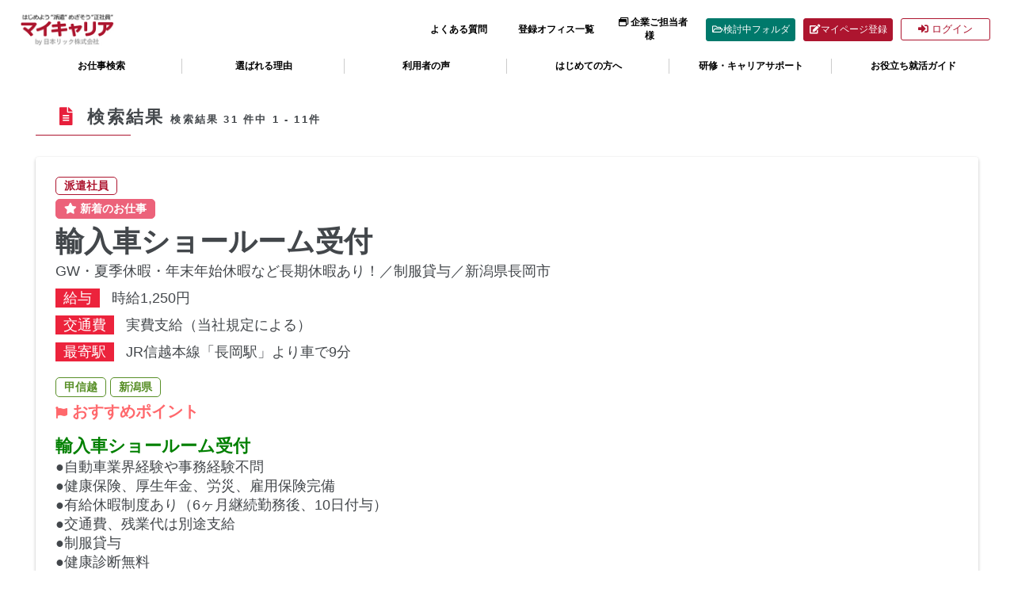

--- FILE ---
content_type: text/html; charset=UTF-8
request_url: https://www.my-career.jp/search/listcontents.php?search_jobfeatures_industry%5B%5D=2
body_size: 23386
content:
<?xml version="1.0" encoding="UTF-8" ?><!DOCTYPE html PUBLIC "-//W3C//DTD XHTML 1.0 Transitional//EN" "http://www.w3.org/TR/xhtml1/DTD/xhtml1-transitional.dtd">
<html xmlns="http://www.w3.org/1999/xhtml">
<head>
<meta http-equiv="Content-Type" content="text/html; charset=UTF-8" />
<meta http-equiv="Content-Script-Type" content="text/javascript" />

<meta property="og:site_name" content="人材派遣/紹介予定派遣ならマイキャリア" />
<meta property="og:locale" content="ja_JP" />
<meta name="twitter:card" content="summary" />
<meta name="twitter:site" content="@mycareerjp" />

<meta name="article:publisher" content="https://www.facebook.com/mycareer.rick/" /><meta name="author" content="日本リック株式会社 マイキャリア" />

<link href="https://www.my-career.jp/wp-content/themes/mycareer_OneColumn_template/img/favicon.ico" rel="SHORTCUT ICON" />
<meta name="viewport"content="width=device-width,initial-scale=1.0,minimum-scale=1,maximum-scale=2,user-scalable=yes">

<link rel="stylesheet" href="https://www.my-career.jp/wp-content/themes/mycareer_OneColumn_template/css/more-header.css" type="text/css" />
<link rel="stylesheet" href="https://www.my-career.jp/wp-content/themes/mycareer_OneColumn_template/css/layout.css" type="text/css" />
<link rel="stylesheet" href="https://cdnjs.cloudflare.com/ajax/libs/jqueryui/1.12.1/themes/blitzer/jquery-ui.min.css">
<link rel="stylesheet" href="https://www.my-career.jp/wp-content/themes/mycareer_OneColumn_template/style.css" type="text/css" />



<!-- 20220513 -->
<!-- Global site tag (gtag.js) - Google Analytics -->
<script async src="https://www.googletagmanager.com/gtag/js?id=G-7Q8WCQ7J3J"></script>
<script>
window.dataLayer = window.dataLayer || [];
function gtag(){dataLayer.push(arguments);}
gtag('js', new Date());

gtag('config', 'G-7Q8WCQ7J3J');
</script><!-- clarity -->
<script type="text/javascript">
    (function(c,l,a,r,i,t,y){
        c[a]=c[a]||function(){(c[a].q=c[a].q||[]).push(arguments)};
        t=l.createElement(r);t.async=1;t.src="https://www.clarity.ms/tag/"+i;
        y=l.getElementsByTagName(r)[0];y.parentNode.insertBefore(t,y);
    })(window, document, "clarity", "script", "gob1me46ch");
</script>
<!--ここまで-->
<meta name='robots' content='max-image-preview:large' />
<link rel='dns-prefetch' href='//ajax.googleapis.com' />
<link rel='dns-prefetch' href='//s.w.org' />
<link rel='stylesheet' id='wpfront-scroll-top-css'  href='https://www.my-career.jp/wp-content/plugins/wpfront-scroll-top/css/wpfront-scroll-top.min.css' type='text/css' media='all' />
<link rel='stylesheet' id='fancybox-css'  href='https://www.my-career.jp/wp-content/plugins/easy-fancybox/css/jquery.fancybox.min.css' type='text/css' media='screen' />
<script type='text/javascript' src='//ajax.googleapis.com/ajax/libs/jquery/1.12.4/jquery.min.js' id='jquery-js'></script>
<link rel="https://api.w.org/" href="https://www.my-career.jp/wp-json/" /><link rel="EditURI" type="application/rsd+xml" title="RSD" href="https://www.my-career.jp/xmlrpc.php?rsd" />
<link rel="wlwmanifest" type="application/wlwmanifest+xml" href="https://www.my-career.jp/wp-includes/wlwmanifest.xml" /> 
		<style type="text/css" id="wp-custom-css">
			.header_mypage_new {
    display: inline-block;
    padding: 5px;
    text-decoration: none !important;
    border-radius: 3px;
    transition: .4s;
    text-align: center;
    color: #FFFFFF;
    border: solid 1px #AD152F;
    background-color: #AD152F;
}
.header_mypage_new:hover {
    background: #FFFFFF;
    color: #AD152F;
    cursor: pointer;
}		</style>
		




<title>求人検索結果｜マイキャリア</title>
<link rel="canonical" href="https://www.my-career.jp/search/listcontents.php?search_jobfeatures_industry%5B%5D=2">
</head>

<body class="">

<style>
#loader-bg { position: fixed; width: 100%; height: 100%; top: 0; left: 0; z-index: 100; background-color:#FFFFFF; }
#loading { display: flex; justify-content: center; align-items: center; height: 90%; }
#loading_content { text-align: center; }
</style>
<div id="loader-bg"><div id="loading"><div id="loading_content"><img src="https://www.my-career.jp/wp-content/themes/mycareer_OneColumn_template/img/loading.gif" hight="40" /></div></div></div><!-- 2022年03月設置 「スタンバイ」ランディング計測用タグ-->
<script type="text/javascript">!function(){try{var t=new RegExp("[?&]stb_uid(=([^&#]*)|&|#|$)").exec(window.location.href);if(!t||!t[2])return;window.localStorage.setItem("stb_uid",t[2])}catch(t){}}();</script>


<div class="sp-wrapper">

<header>
<div class="header-wrapper">
    <div class="header clearfix">
        <div class="header-contents">

            <div class="header_box">

                                    <div class="header-rogo header_left">
                        <!-- <div class="header-rogo-r">
                        <a href="https://www.nipponrick.co.jp/"><img src="https://www.my-career.jp/wp-content/themes/mycareer_OneColumn_template/img/rick_rogo.svg" alt="日本リック株式会社" /></a>
                        </div> -->
                        <div class="header-rogo-m">
                         <a href="/"><img src="https://www.my-career.jp/wp-content/themes/mycareer_OneColumn_template/img/mycareer_by_nipponrick.jpg" alt="人材派遣/紹介予定派遣ならマイキャリア" /></a>
                       </div>
                    </div>
                
                <div class="header-right header_right">

                    <div class="header-navi list-item-box clearfix">
                    <div class="list-item-none"><div class="header_faq"><a href="/qanda/">よくある質問</a></div></div>
<div class="list-item-none"><div class="header_office"><a href="/office/">登録オフィス一覧</a></div></div>
<div class="list-item-none"><div class="header_company"><a href="https://www.nipponrick.co.jp/" target="_blank">企業ご担当者様</a></div></div>
<div class="list-item-none"><div class=""><a href="/search/consideration.php" class="header_come width100"><i class="far fa-folder-open"></i>検討中フォルダ</a></div></div>
<div class="list-item-none"><div class="header_entry"><a href="/entry/" class="header_mypage_new rft12 
 width100"><i class="fas fa-edit"></i>マイページ登録</a></div></div>
                    
                    <div class="list-item-none">
                                        <a href="/member/" class="header_mypage_s rft13 pt4 pb4 width100"><i class="fas fa-sign-in-alt"></i> ログイン</a>
                                        </div>

                    </div>

                </div>

            </div>

                <nav>
                <div class="navi-wrapper">
                <div class="HeaderMenuCustom"><ul id="menu-myc_headermenu" class="HeaderNavi"><li id="menu-item-1097" class="Navilist menu-item menu-item-type-custom menu-item-object-custom menu-item-1097"><a href="/search/">お仕事検索</a></li>
<li id="menu-item-2605" class="Navilist menu-item menu-item-type-post_type menu-item-object-page menu-item-2605"><a href="https://www.my-career.jp/lp/">選ばれる理由</a></li>
<li id="menu-item-3831" class="Navilist menu-item menu-item-type-post_type menu-item-object-page menu-item-3831"><a href="https://www.my-career.jp/staff-voice/">利用者の声</a></li>
<li id="menu-item-1217" class="Navilist menu-item menu-item-type-post_type menu-item-object-page menu-item-has-children menu-item-1217"><a href="https://www.my-career.jp/for-beginners/">はじめての方へ</a>
<ul class="sub-menu">
	<li id="menu-item-1223" class="menu-item menu-item-type-post_type menu-item-object-page menu-item-1223"><a href="https://www.my-career.jp/about-mypage/">マイページについて</a></li>
	<li id="menu-item-1222" class="menu-item menu-item-type-post_type menu-item-object-page menu-item-1222"><a href="https://www.my-career.jp/workstyle-choice/">はたらき方を選ぶ</a></li>
	<li id="menu-item-1220" class="menu-item menu-item-type-post_type menu-item-object-page menu-item-1220"><a href="https://www.my-career.jp/for-beginners/entryflow/">お仕事開始までの流れ</a></li>
	<li id="menu-item-3137" class="menu-item menu-item-type-post_type menu-item-object-page menu-item-3137"><a href="https://www.my-career.jp/office/">登録オフィス一覧</a></li>
	<li id="menu-item-1221" class="menu-item menu-item-type-post_type menu-item-object-page menu-item-1221"><a href="https://www.my-career.jp/for-beginners/working-charm/">派遣で働く魅力</a></li>
	<li id="menu-item-1219" class="menu-item menu-item-type-post_type menu-item-object-page menu-item-1219"><a href="https://www.my-career.jp/for-beginners/social_insurance/">社会保険制度について</a></li>
	<li id="menu-item-1218" class="menu-item menu-item-type-post_type menu-item-object-page menu-item-1218"><a href="https://www.my-career.jp/for-beginners/welfare/">日本リックの福利厚生</a></li>
</ul>
</li>
<li id="menu-item-1224" class="Navilist menu-item menu-item-type-post_type menu-item-object-page menu-item-has-children menu-item-1224"><a href="https://www.my-career.jp/jobsupport/">研修・キャリアサポート</a>
<ul class="sub-menu">
	<li id="menu-item-1230" class="menu-item menu-item-type-post_type menu-item-object-page menu-item-1230"><a href="https://www.my-career.jp/jobsupport/original-training/">就業前のオリジナル研修</a></li>
	<li id="menu-item-3351" class="menu-item menu-item-type-post_type menu-item-object-page menu-item-3351"><a href="https://www.my-career.jp/rpa-training/">RPA研修（初級＆中級）</a></li>
	<li id="menu-item-1231" class="menu-item menu-item-type-post_type menu-item-object-page menu-item-1231"><a href="https://www.my-career.jp/jobsupport/edu_training/">就業中の教育訓練</a></li>
	<li id="menu-item-1232" class="menu-item menu-item-type-post_type menu-item-object-page menu-item-1232"><a href="https://www.my-career.jp/jobsupport/mentalhealth/">メンタルヘルスケア</a></li>
	<li id="menu-item-1233" class="menu-item menu-item-type-post_type menu-item-object-page menu-item-1233"><a href="https://www.my-career.jp/jobsupport/careerconsulting/">キャリアコンサルティング</a></li>
	<li id="menu-item-1654" class="menu-item menu-item-type-post_type menu-item-object-page menu-item-1654"><a href="https://www.my-career.jp/jobsupport/hp_support/">障がい者就業支援制度</a></li>
</ul>
</li>
<li id="menu-item-1225" class="Navilist menu-item menu-item-type-post_type menu-item-object-page menu-item-has-children menu-item-1225"><a href="https://www.my-career.jp/shukatsuguide/">お役立ち就活ガイド</a>
<ul class="sub-menu">
	<li id="menu-item-1226" class="menu-item menu-item-type-post_type menu-item-object-page menu-item-1226"><a href="https://www.my-career.jp/shukatsuguide/entrysheet/">履歴書・職務経歴書の書き方</a></li>
	<li id="menu-item-1227" class="menu-item menu-item-type-post_type menu-item-object-page menu-item-1227"><a href="https://www.my-career.jp/shukatsuguide/mensetsutaisaku/">面接対策</a></li>
	<li id="menu-item-1228" class="menu-item menu-item-type-post_type menu-item-object-page menu-item-1228"><a href="https://www.my-career.jp/shukatsuguide/taishoku/">退職手続きについて</a></li>
	<li id="menu-item-1234" class="menu-item menu-item-type-post_type menu-item-object-page menu-item-1234"><a href="https://www.my-career.jp/shukatsuguide/graduate/">入学＆卒業年計算ツール</a></li>
	<li id="menu-item-2623" class="menu-item menu-item-type-custom menu-item-object-custom menu-item-2623"><a href="https://www.my-career.jp/mycarticle/">シゴトのあんてな</a></li>
</ul>
</li>
</ul></div>                </div>
                </nav>

        </div>
    </div>
</div>

<nav>
<div class="sp-header-wrapper">
<div class="sp-header-co">

<!-- <div class="header-rogo-r">
    <a href="https://www.my-career.jp/"><img src="https://www.my-career.jp/wp-content/themes/mycareer_OneColumn_template/img/rick_rogo.svg" alt="" alt="人材派遣/紹介予定派遣ならマイキャリア" /></a>
</div> -->
<div class="header-rogo-m">
    <a href="https://www.my-career.jp/"><img src="https://www.my-career.jp/wp-content/themes/mycareer_OneColumn_template/img/mycareer_by_nipponrick.jpg" alt="" alt="人材派遣/紹介予定派遣ならマイキャリア" /></a>
</div>
<div class="sp-header-nav">
	<a href="/search/">求人検索</a><a href="/entry/">会員登録</a><a href="/member/">ログイン</a>
</div>
</div>
</div>
</nav>


</header>

<div class="clone-header-wrapper clearfix">
    <div class="clone-header-contents">

        <nav>
            <div class="navi-wrapper">
                <div class="HeaderMenuCustom"><ul id="menu-myc_headermenu-1" class="HeaderNavi"><li class="Navilist menu-item menu-item-type-custom menu-item-object-custom menu-item-1097"><a href="/search/">お仕事検索</a></li>
<li class="Navilist menu-item menu-item-type-post_type menu-item-object-page menu-item-2605"><a href="https://www.my-career.jp/lp/">選ばれる理由</a></li>
<li class="Navilist menu-item menu-item-type-post_type menu-item-object-page menu-item-3831"><a href="https://www.my-career.jp/staff-voice/">利用者の声</a></li>
<li class="Navilist menu-item menu-item-type-post_type menu-item-object-page menu-item-has-children menu-item-1217"><a href="https://www.my-career.jp/for-beginners/">はじめての方へ</a>
<ul class="sub-menu">
	<li class="menu-item menu-item-type-post_type menu-item-object-page menu-item-1223"><a href="https://www.my-career.jp/about-mypage/">マイページについて</a></li>
	<li class="menu-item menu-item-type-post_type menu-item-object-page menu-item-1222"><a href="https://www.my-career.jp/workstyle-choice/">はたらき方を選ぶ</a></li>
	<li class="menu-item menu-item-type-post_type menu-item-object-page menu-item-1220"><a href="https://www.my-career.jp/for-beginners/entryflow/">お仕事開始までの流れ</a></li>
	<li class="menu-item menu-item-type-post_type menu-item-object-page menu-item-3137"><a href="https://www.my-career.jp/office/">登録オフィス一覧</a></li>
	<li class="menu-item menu-item-type-post_type menu-item-object-page menu-item-1221"><a href="https://www.my-career.jp/for-beginners/working-charm/">派遣で働く魅力</a></li>
	<li class="menu-item menu-item-type-post_type menu-item-object-page menu-item-1219"><a href="https://www.my-career.jp/for-beginners/social_insurance/">社会保険制度について</a></li>
	<li class="menu-item menu-item-type-post_type menu-item-object-page menu-item-1218"><a href="https://www.my-career.jp/for-beginners/welfare/">日本リックの福利厚生</a></li>
</ul>
</li>
<li class="Navilist menu-item menu-item-type-post_type menu-item-object-page menu-item-has-children menu-item-1224"><a href="https://www.my-career.jp/jobsupport/">研修・キャリアサポート</a>
<ul class="sub-menu">
	<li class="menu-item menu-item-type-post_type menu-item-object-page menu-item-1230"><a href="https://www.my-career.jp/jobsupport/original-training/">就業前のオリジナル研修</a></li>
	<li class="menu-item menu-item-type-post_type menu-item-object-page menu-item-3351"><a href="https://www.my-career.jp/rpa-training/">RPA研修（初級＆中級）</a></li>
	<li class="menu-item menu-item-type-post_type menu-item-object-page menu-item-1231"><a href="https://www.my-career.jp/jobsupport/edu_training/">就業中の教育訓練</a></li>
	<li class="menu-item menu-item-type-post_type menu-item-object-page menu-item-1232"><a href="https://www.my-career.jp/jobsupport/mentalhealth/">メンタルヘルスケア</a></li>
	<li class="menu-item menu-item-type-post_type menu-item-object-page menu-item-1233"><a href="https://www.my-career.jp/jobsupport/careerconsulting/">キャリアコンサルティング</a></li>
	<li class="menu-item menu-item-type-post_type menu-item-object-page menu-item-1654"><a href="https://www.my-career.jp/jobsupport/hp_support/">障がい者就業支援制度</a></li>
</ul>
</li>
<li class="Navilist menu-item menu-item-type-post_type menu-item-object-page menu-item-has-children menu-item-1225"><a href="https://www.my-career.jp/shukatsuguide/">お役立ち就活ガイド</a>
<ul class="sub-menu">
	<li class="menu-item menu-item-type-post_type menu-item-object-page menu-item-1226"><a href="https://www.my-career.jp/shukatsuguide/entrysheet/">履歴書・職務経歴書の書き方</a></li>
	<li class="menu-item menu-item-type-post_type menu-item-object-page menu-item-1227"><a href="https://www.my-career.jp/shukatsuguide/mensetsutaisaku/">面接対策</a></li>
	<li class="menu-item menu-item-type-post_type menu-item-object-page menu-item-1228"><a href="https://www.my-career.jp/shukatsuguide/taishoku/">退職手続きについて</a></li>
	<li class="menu-item menu-item-type-post_type menu-item-object-page menu-item-1234"><a href="https://www.my-career.jp/shukatsuguide/graduate/">入学＆卒業年計算ツール</a></li>
	<li class="menu-item menu-item-type-custom menu-item-object-custom menu-item-2623"><a href="https://www.my-career.jp/mycarticle/">シゴトのあんてな</a></li>
</ul>
</li>
</ul></div>            </div>
        </nav>


    </div>
</div>

<!-- ▼PRエリア▼ -->
<!-- <div class="top-pr"><a href="https://www.my-career.jp/search/listcontents.php?search_freeword=" class="aligncenter header-pr ft14" style="background:#ffff91;display: block;padding:1em"><b>【Pickup】お仕事情報</b></a></div> -->
<!-- ▲PRエリア▲-->

<div class="fixConsideration main-article">
<div class="contents">
<div class="fixconsiderationcontents">
<div id="deletefade" class="font_color_white font_weight_b mb10 ml5"><i class="fas fa-times-circle"></i></div>
<div class="list-item-box">
<div class="list-item-none aligncenter"><div class="mr5 ml5"><a href="/search/" class="link_box block font_weight_b">求人検索</a></div></div>
<div class="list-item-none aligncenter"><div class="mr5 ml5"><a href="/search/consideration.php" class="jobstatus_link_box block font_weight_b">検討フォルダ</a></div></div>
</div>

</div>
</div>
</div>

 



<div class="main-article">


<div class="contents">
<div class="contents-inner">

<style>
.main-article .normal_result:before{
font-family: "Font Awesome 5 Free"; 
font-weight: 900;
content: "\f15c";
color:#E71F3B;
margin-right: 8px;
animation: bounce 2s ease infinite;
}
</style>
<div class="normal_title normal_result">
検索結果 <span>検索結果 <span class="serch_result_n">31</span> 件中 1 - 11件</span>
</div>


<div class="mb60">
<div class="jobstatus_box mb10">

<div class=""><a href="/search/listcontents.php?search_employment_status%5B%5D=1"><span class="jobstatus_employment_status">派遣社員</span></a></div>
<a href="/search/listcontents.php?search_newjob=7"><div class="jobstatus_worknew mb5"><i class="fas fa-star"></i> 新着のお仕事</div></a><div class="jobstatus_title">輸入車ショールーム受付</div>
<div class="mb10">GW・夏季休暇・年末年始休暇など長期休暇あり！／制服貸与／新潟県長岡市</div>

<div class="mb10"><div class="newjob_contents_title inline-block">給与</div> <div class="inline-block">時給1,250円</div></div>
<div class="mb10"><div class="newjob_contents_title inline-block">交通費</div> <div class="inline-block">実費支給（当社規定による）</div></div>
<div class="mb20"><div class="newjob_contents_title inline-block">最寄駅</div> <div class="inline-block">JR信越本線「長岡駅」より車で9分</div></div>

<div class=""><a href="/search/listcontents.php?work_area_big%5B%5D=甲信越"><span class="jobstatus_area">甲信越</span></a><a href="/search/listcontents.php?area_ken%5B%5D=新潟県"><span class="jobstatus_area">新潟県</span></a></div>

<div class="mb10">
<div class="jobstatus_osusumetitle mb15"><i class="fas fa-flag ft15"></i> おすすめポイント</div>
<b><big><font color='green'>輸入車ショールーム受付</font></big></b><br />
●自動車業界経験や事務経験不問<br />
●健康保険、厚生年金、労災、雇用保険完備<br />
●有給休暇制度あり（6ヶ月継続勤務後、10日付与）<br />
●交通費、残業代は別途支給<br />
●制服貸与<br />
●健康診断無料<br />
●e-ラーニングでの教育制度あり<br />
<br />
<b>遠方の方も安心、WEB面談＆登録会随時開催中</b><br />
来社登録面談はもちろん、<br />
WEB面談＆登録会・電話でのご面談もOKです。<br />
お気軽にご相談ください。<br />
<br />
<b>▼お電話はこちらから</b><br />
<a href='tel:025-244-6177'>025-244-6177</a><br />
<br />
<b>▼メールはこちらから</b><br />
<a href='mailto:niigata@nipponrick.co.jp?subject=問合せ&body=本文'>niigata@nipponrick.co.jp</a></div>

<div class="">
<a href="/search/listcontents.php?search_jobfeatures_industry%5B%5D=2"><span class="jobstatus_jobfeatures_industry">商社</span></a><a href="/search/listcontents.php?search_jobfeatures_requirements%5B%5D=2"><span class="jobstatus_jobfeatures_requirements">未経験OK</span></a><a href="/search/listcontents.php?search_jobfeatures_requirements%5B%5D=12"><span class="jobstatus_jobfeatures_requirements">PCスキル不要</span></a><a href="/search/listcontents.php?search_jobfeatures_requirements%5B%5D=14"><span class="jobstatus_jobfeatures_requirements">ルーティンワークメイン</span></a><a href="/search/listcontents.php?search_jobfeatures_workinghours%5B%5D=8"><span class="jobstatus_jobfeatures_workinghours">平日休</span></a><a href="/search/listcontents.php?search_jobfeatures_workinghours%5B%5D=9"><span class="jobstatus_jobfeatures_workinghours">週5日勤務</span></a><a href="/search/listcontents.php?search_jobfeatures_workinghours%5B%5D=12"><span class="jobstatus_jobfeatures_workinghours">残業なし</span></a><a href="/search/listcontents.php?search_jobfeatures_office%5B%5D=5"><span class="jobstatus_jobfeatures_office">車通勤OK</span></a><a href="/search/listcontents.php?search_jobfeatures_office%5B%5D=6"><span class="jobstatus_jobfeatures_office">自転車・バイク通勤OK</span></a><a href="/search/listcontents.php?search_jobfeatures_office%5B%5D=7"><span class="jobstatus_jobfeatures_office">食堂・休憩室あり</span></a><a href="/search/listcontents.php?search_jobfeatures_office%5B%5D=8"><span class="jobstatus_jobfeatures_office">禁煙・分煙</span></a><a href="/search/listcontents.php?search_jobfeatures_office%5B%5D=9"><span class="jobstatus_jobfeatures_office">20代活躍中</span></a><a href="/search/listcontents.php?search_jobfeatures_office%5B%5D=10"><span class="jobstatus_jobfeatures_office">30代活躍中</span></a><a href="/search/listcontents.php?search_jobfeatures_office%5B%5D=11"><span class="jobstatus_jobfeatures_office">40代活躍中</span></a><a href="/search/listcontents.php?search_jobfeatures_office%5B%5D=13"><span class="jobstatus_jobfeatures_office">主婦・主夫活躍中</span></a><a href="/search/listcontents.php?search_jobfeatures_office%5B%5D=15"><span class="jobstatus_jobfeatures_office">通勤交通費支給</span></a><a href="/search/listcontents.php?search_jobfeatures_office%5B%5D=17"><span class="jobstatus_jobfeatures_office">制服あり</span></a></div>

<div class=""><a href="/search/listcontents.php?search_job_s%5B%5D=1_1"><span class="jobstatus_jobcategory">一般事務・営業事務</span></a><a href="/search/listcontents.php?search_job_s%5B%5D=1_2"><span class="jobstatus_jobcategory">OA操作・データ入力</span></a><a href="/search/listcontents.php?search_job_s%5B%5D=3_2"><span class="jobstatus_jobcategory">ショールーム・カウンター受付</span></a></div>


</div>



<div class="list-item-box mb35">
<div class="list-item3"><a href="/search/jobcontents.php?jbc=61335" class="link_box_pink width100 font_weight_b rft23">詳細を確認</a></div>
<div class="list-item3"><a href="/job_entry/?jbc=61335" class="submit_arrow_move_or width100 font_weight_b rft23">応募する</a></div>
<div class="list-item3"><a href="/search/consideration.php?jobf=61335" target="_blank" id="" class="jobstatus_link_box no_icon width100 font_weight_b rft23 consideration">検討中に保存</a></div>
</div>

<div class="jobstatus_box mb10">

<div class=""><a href="/search/listcontents.php?search_employment_status%5B%5D=1"><span class="jobstatus_employment_status">派遣社員</span></a></div>
<a href="/search/listcontents.php?search_newjob=7"><div class="jobstatus_worknew mb5"><i class="fas fa-star"></i> 新着のお仕事</div></a><div class="jobstatus_title">カーディーラー、ショールーム受付</div>
<div class="mb10">毎週水曜日+平日1日休／GW・夏季休暇・年末年始休暇など長期休暇あり！／制服貸与／新潟市東区</div>

<div class="mb10"><div class="newjob_contents_title inline-block">給与</div> <div class="inline-block">時給1,200円</div></div>
<div class="mb10"><div class="newjob_contents_title inline-block">交通費</div> <div class="inline-block">実費支給（当社規定による）</div></div>
<div class="mb20"><div class="newjob_contents_title inline-block">最寄駅</div> <div class="inline-block">JR白新線「東新潟駅」より車で12分</div></div>

<div class=""><a href="/search/listcontents.php?work_area_big%5B%5D=甲信越"><span class="jobstatus_area">甲信越</span></a><a href="/search/listcontents.php?area_ken%5B%5D=新潟県"><span class="jobstatus_area">新潟県</span></a></div>

<div class="mb10">
<div class="jobstatus_osusumetitle mb15"><i class="fas fa-flag ft15"></i> おすすめポイント</div>
<b><big><font color='green'>カーディーラー、ショールーム受付</font></big></b><br />
●自動車業界経験や事務経験不問<br />
●健康保険、厚生年金、労災、雇用保険完備<br />
●有給休暇制度あり<br />
●交通費、残業代は別途支給<br />
●制服貸与<br />
●マイカー通勤OK、無料駐車場あり<br />
<br />
<b>遠方の方も安心、WEB面談＆登録会随時開催中</b><br />
来社登録面談はもちろん、<br />
WEB面談＆登録会・電話でのご面談もOKです。<br />
お気軽にご相談ください。<br />
<br />
<b>▼お電話はこちらから</b><br />
<a href='tel:025-244-6177'>025-244-6177</a><br />
<br />
<b>▼メールはこちらから</b><br />
<a href='mailto:niigata@nipponrick.co.jp?subject=問合せ&body=本文'>niigata@nipponrick.co.jp</a></div>

<div class="">
<a href="/search/listcontents.php?search_jobfeatures_industry%5B%5D=2"><span class="jobstatus_jobfeatures_industry">商社</span></a><a href="/search/listcontents.php?search_jobfeatures_requirements%5B%5D=2"><span class="jobstatus_jobfeatures_requirements">未経験OK</span></a><a href="/search/listcontents.php?search_jobfeatures_requirements%5B%5D=7"><span class="jobstatus_jobfeatures_requirements">新卒・第二新卒歓迎</span></a><a href="/search/listcontents.php?search_jobfeatures_requirements%5B%5D=14"><span class="jobstatus_jobfeatures_requirements">ルーティンワークメイン</span></a><a href="/search/listcontents.php?search_jobfeatures_workinghours%5B%5D=8"><span class="jobstatus_jobfeatures_workinghours">平日休</span></a><a href="/search/listcontents.php?search_jobfeatures_workinghours%5B%5D=9"><span class="jobstatus_jobfeatures_workinghours">週5日勤務</span></a><a href="/search/listcontents.php?search_jobfeatures_workinghours%5B%5D=13"><span class="jobstatus_jobfeatures_workinghours">残業5～10時間程度</span></a><a href="/search/listcontents.php?search_jobfeatures_office%5B%5D=5"><span class="jobstatus_jobfeatures_office">車通勤OK</span></a><a href="/search/listcontents.php?search_jobfeatures_office%5B%5D=6"><span class="jobstatus_jobfeatures_office">自転車・バイク通勤OK</span></a><a href="/search/listcontents.php?search_jobfeatures_office%5B%5D=7"><span class="jobstatus_jobfeatures_office">食堂・休憩室あり</span></a><a href="/search/listcontents.php?search_jobfeatures_office%5B%5D=8"><span class="jobstatus_jobfeatures_office">禁煙・分煙</span></a><a href="/search/listcontents.php?search_jobfeatures_office%5B%5D=9"><span class="jobstatus_jobfeatures_office">20代活躍中</span></a><a href="/search/listcontents.php?search_jobfeatures_office%5B%5D=10"><span class="jobstatus_jobfeatures_office">30代活躍中</span></a><a href="/search/listcontents.php?search_jobfeatures_office%5B%5D=15"><span class="jobstatus_jobfeatures_office">通勤交通費支給</span></a><a href="/search/listcontents.php?search_jobfeatures_office%5B%5D=17"><span class="jobstatus_jobfeatures_office">制服あり</span></a></div>

<div class=""><a href="/search/listcontents.php?search_job_s%5B%5D=1_2"><span class="jobstatus_jobcategory">OA操作・データ入力</span></a><a href="/search/listcontents.php?search_job_s%5B%5D=3_2"><span class="jobstatus_jobcategory">ショールーム・カウンター受付</span></a></div>


</div>



<div class="list-item-box mb35">
<div class="list-item3"><a href="/search/jobcontents.php?jbc=16644" class="link_box_pink width100 font_weight_b rft23">詳細を確認</a></div>
<div class="list-item3"><a href="/job_entry/?jbc=16644" class="submit_arrow_move_or width100 font_weight_b rft23">応募する</a></div>
<div class="list-item3"><a href="/search/consideration.php?jobf=16644" target="_blank" id="" class="jobstatus_link_box no_icon width100 font_weight_b rft23 consideration">検討中に保存</a></div>
</div>

<div class="jobstatus_box mb10">

<div class=""><a href="/search/listcontents.php?search_employment_status%5B%5D=1"><span class="jobstatus_employment_status">派遣社員</span></a></div>
<a href="/search/listcontents.php?search_newjob=7"><div class="jobstatus_worknew mb5"><i class="fas fa-star"></i> 新着のお仕事</div></a><div class="jobstatus_title">専門商社で受注データの入力や請求処理など事務サポート</div>
<div class="mb10">17時30分までの勤務も相談OK！◆住宅づくりを支える専門商社◆経験浅め＆ブランク復帰も大歓迎！◆土日祝休み／練馬春日町</div>

<div class="mb10"><div class="newjob_contents_title inline-block">給与</div> <div class="inline-block">時給1,700円</div></div>
<div class="mb10"><div class="newjob_contents_title inline-block">交通費</div> <div class="inline-block">実費支給（当社規定による）</div></div>
<div class="mb20"><div class="newjob_contents_title inline-block">最寄駅</div> <div class="inline-block">都営大江戸線「練馬春日町駅」より、徒歩10分 　※ 自転車通勤OK！　</div></div>

<div class=""><a href="/search/listcontents.php?work_area_big%5B%5D=関東"><span class="jobstatus_area">関東</span></a><a href="/search/listcontents.php?area_ken%5B%5D=東京都"><span class="jobstatus_area">東京都</span></a></div>

<div class="mb10">
<div class="jobstatus_osusumetitle mb15"><i class="fas fa-flag ft15"></i> おすすめポイント</div>
・【時給1700円】社員さんの「ありがとう！」が遣り甲斐のオフィスワーク♪<br />
・志望理由は「近くで働きたい！」でOK！自転車通勤可<br />
・勤務時間の相談もOK＊<br />
・ロッカー＊給茶機＆無料のお菓子コーナーあり<br />
・派遣社員から正社員へ！社員登用制度あり◎<br />
<br />
<br />
＜練馬春日町駅以外にも東京メトロ有楽町線「平和台駅」より、徒歩7分＞<br />
<br />
<br />
＼選べる！オンライン登録 or 来社で登録／<br />
オンラインなら移動時間なし！ 来社不要！<br />
履歴書なしで応募可能＊WEBで入力するだけ！</div>

<div class="">
<a href="/search/listcontents.php?search_jobfeatures_industry%5B%5D=2"><span class="jobstatus_jobfeatures_industry">商社</span></a><a href="/search/listcontents.php?search_jobfeatures_requirements%5B%5D=7"><span class="jobstatus_jobfeatures_requirements">新卒・第二新卒歓迎</span></a><a href="/search/listcontents.php?search_jobfeatures_requirements%5B%5D=10"><span class="jobstatus_jobfeatures_requirements">ブランクOK</span></a><a href="/search/listcontents.php?search_jobfeatures_requirements%5B%5D=16"><span class="jobstatus_jobfeatures_requirements">履歴書不要</span></a><a href="/search/listcontents.php?search_jobfeatures_workinghours%5B%5D=7"><span class="jobstatus_jobfeatures_workinghours">土日休</span></a><a href="/search/listcontents.php?search_jobfeatures_workinghours%5B%5D=9"><span class="jobstatus_jobfeatures_workinghours">週5日勤務</span></a><a href="/search/listcontents.php?search_jobfeatures_workinghours%5B%5D=14"><span class="jobstatus_jobfeatures_workinghours">残業20時間未満</span></a><a href="/search/listcontents.php?search_jobfeatures_office%5B%5D=6"><span class="jobstatus_jobfeatures_office">自転車・バイク通勤OK</span></a><a href="/search/listcontents.php?search_jobfeatures_office%5B%5D=7"><span class="jobstatus_jobfeatures_office">食堂・休憩室あり</span></a><a href="/search/listcontents.php?search_jobfeatures_office%5B%5D=8"><span class="jobstatus_jobfeatures_office">禁煙・分煙</span></a><a href="/search/listcontents.php?search_jobfeatures_office%5B%5D=9"><span class="jobstatus_jobfeatures_office">20代活躍中</span></a><a href="/search/listcontents.php?search_jobfeatures_office%5B%5D=10"><span class="jobstatus_jobfeatures_office">30代活躍中</span></a><a href="/search/listcontents.php?search_jobfeatures_office%5B%5D=11"><span class="jobstatus_jobfeatures_office">40代活躍中</span></a><a href="/search/listcontents.php?search_jobfeatures_office%5B%5D=13"><span class="jobstatus_jobfeatures_office">主婦・主夫活躍中</span></a><a href="/search/listcontents.php?search_jobfeatures_office%5B%5D=14"><span class="jobstatus_jobfeatures_office">派遣スタッフ活躍中</span></a><a href="/search/listcontents.php?search_jobfeatures_office%5B%5D=15"><span class="jobstatus_jobfeatures_office">通勤交通費支給</span></a><a href="/search/listcontents.php?search_jobfeatures_office%5B%5D=16"><span class="jobstatus_jobfeatures_office">正社員登用あり</span></a></div>

<div class=""><a href="/search/listcontents.php?search_job_s%5B%5D=1_1"><span class="jobstatus_jobcategory">一般事務・営業事務</span></a><a href="/search/listcontents.php?search_job_s%5B%5D=1_2"><span class="jobstatus_jobcategory">OA操作・データ入力</span></a></div>


</div>



<div class="list-item-box mb35">
<div class="list-item3"><a href="/search/jobcontents.php?jbc=43752" class="link_box_pink width100 font_weight_b rft23">詳細を確認</a></div>
<div class="list-item3"><a href="/job_entry/?jbc=43752" class="submit_arrow_move_or width100 font_weight_b rft23">応募する</a></div>
<div class="list-item3"><a href="/search/consideration.php?jobf=43752" target="_blank" id="" class="jobstatus_link_box no_icon width100 font_weight_b rft23 consideration">検討中に保存</a></div>
</div>

<div class="jobstatus_box mb10">

<div class=""><a href="/search/listcontents.php?search_employment_status%5B%5D=1"><span class="jobstatus_employment_status">派遣社員</span></a></div>
<a href="/search/listcontents.php?search_newjob=7"><div class="jobstatus_worknew mb5"><i class="fas fa-star"></i> 新着のお仕事</div></a><div class="jobstatus_title">時短で週3勤務、カーディーラーでファイリングなど事務</div>
<div class="mb10">毎週土・日+その他平日休、10：00～15：00勤務／交通費・残業代別途支給／新潟市中央区</div>

<div class="mb10"><div class="newjob_contents_title inline-block">給与</div> <div class="inline-block">時給1,150円</div></div>
<div class="mb10"><div class="newjob_contents_title inline-block">交通費</div> <div class="inline-block">実費支給（当社規定による）</div></div>
<div class="mb20"><div class="newjob_contents_title inline-block">最寄駅</div> <div class="inline-block">JR越後線「上所駅」より、車で5分</div></div>

<div class=""><a href="/search/listcontents.php?work_area_big%5B%5D=甲信越"><span class="jobstatus_area">甲信越</span></a><a href="/search/listcontents.php?area_ken%5B%5D=新潟県"><span class="jobstatus_area">新潟県</span></a></div>

<div class="mb10">
<div class="jobstatus_osusumetitle mb15"><i class="fas fa-flag ft15"></i> おすすめポイント</div>
<b><big><font color='green'>時短で週3勤務、カーディーラーでファイリングなど事務</font></big></b><br />
事務経験は問わず、<br />
PC操作、Excel入力出来ればOK！<br />
時短、週3で無理なく勤務可能です♪<br />
<br />
服装：オフィスカジュアル<br />
<br />
＊福利厚生その他＊<br />
●労災加入<br />
●残業代別途支給<br />
●交通費別途支給<br />
●マイカー、自転車、バイク通勤OK<br />
●休憩室有<br />
<br />
<b>遠方の方も安心、WEB面談＆登録会随時開催中</b><br />
来社登録面談はもちろん、<br />
WEB面談＆登録会・電話でのご面談もOKです。<br />
お気軽にご相談ください。<br />
<br />
<b>▼お電話はこちらから</b><br />
<a href='tel:0252446177'>025-244-6177</a><br />
<br />
<b>▼メールはこちらから</b><br />
<a href='mailto:niigata@nipponrick.co.jp?subject=タイト ル&body=本文'>niigata@nipponrick.co.jp</a></div>

<div class="">
<a href="/search/listcontents.php?search_jobfeatures_industry%5B%5D=2"><span class="jobstatus_jobfeatures_industry">商社</span></a><a href="/search/listcontents.php?search_jobfeatures_requirements%5B%5D=2"><span class="jobstatus_jobfeatures_requirements">未経験OK</span></a><a href="/search/listcontents.php?search_jobfeatures_requirements%5B%5D=6"><span class="jobstatus_jobfeatures_requirements">扶養枠内</span></a><a href="/search/listcontents.php?search_jobfeatures_requirements%5B%5D=7"><span class="jobstatus_jobfeatures_requirements">新卒・第二新卒歓迎</span></a><a href="/search/listcontents.php?search_jobfeatures_requirements%5B%5D=11"><span class="jobstatus_jobfeatures_requirements">WワークOK</span></a><a href="/search/listcontents.php?search_jobfeatures_requirements%5B%5D=14"><span class="jobstatus_jobfeatures_requirements">ルーティンワークメイン</span></a><a href="/search/listcontents.php?search_jobfeatures_workinghours%5B%5D=2"><span class="jobstatus_jobfeatures_workinghours">時短勤務</span></a><a href="/search/listcontents.php?search_jobfeatures_workinghours%5B%5D=4"><span class="jobstatus_jobfeatures_workinghours">16時前退社</span></a><a href="/search/listcontents.php?search_jobfeatures_workinghours%5B%5D=7"><span class="jobstatus_jobfeatures_workinghours">土日休</span></a><a href="/search/listcontents.php?search_jobfeatures_workinghours%5B%5D=8"><span class="jobstatus_jobfeatures_workinghours">平日休</span></a><a href="/search/listcontents.php?search_jobfeatures_workinghours%5B%5D=9"><span class="jobstatus_jobfeatures_workinghours">週5日勤務</span></a><a href="/search/listcontents.php?search_jobfeatures_workinghours%5B%5D=12"><span class="jobstatus_jobfeatures_workinghours">残業なし</span></a><a href="/search/listcontents.php?search_jobfeatures_office%5B%5D=5"><span class="jobstatus_jobfeatures_office">車通勤OK</span></a><a href="/search/listcontents.php?search_jobfeatures_office%5B%5D=6"><span class="jobstatus_jobfeatures_office">自転車・バイク通勤OK</span></a><a href="/search/listcontents.php?search_jobfeatures_office%5B%5D=7"><span class="jobstatus_jobfeatures_office">食堂・休憩室あり</span></a><a href="/search/listcontents.php?search_jobfeatures_office%5B%5D=8"><span class="jobstatus_jobfeatures_office">禁煙・分煙</span></a><a href="/search/listcontents.php?search_jobfeatures_office%5B%5D=9"><span class="jobstatus_jobfeatures_office">20代活躍中</span></a><a href="/search/listcontents.php?search_jobfeatures_office%5B%5D=10"><span class="jobstatus_jobfeatures_office">30代活躍中</span></a><a href="/search/listcontents.php?search_jobfeatures_office%5B%5D=11"><span class="jobstatus_jobfeatures_office">40代活躍中</span></a><a href="/search/listcontents.php?search_jobfeatures_office%5B%5D=13"><span class="jobstatus_jobfeatures_office">主婦・主夫活躍中</span></a><a href="/search/listcontents.php?search_jobfeatures_office%5B%5D=15"><span class="jobstatus_jobfeatures_office">通勤交通費支給</span></a></div>

<div class=""><a href="/search/listcontents.php?search_job_s%5B%5D=1_1"><span class="jobstatus_jobcategory">一般事務・営業事務</span></a><a href="/search/listcontents.php?search_job_s%5B%5D=1_2"><span class="jobstatus_jobcategory">OA操作・データ入力</span></a><a href="/search/listcontents.php?search_job_s%5B%5D=1_7"><span class="jobstatus_jobcategory">その他・事務的軽作業</span></a></div>


</div>



<div class="list-item-box mb35">
<div class="list-item3"><a href="/search/jobcontents.php?jbc=96416" class="link_box_pink width100 font_weight_b rft23">詳細を確認</a></div>
<div class="list-item3"><a href="/job_entry/?jbc=96416" class="submit_arrow_move_or width100 font_weight_b rft23">応募する</a></div>
<div class="list-item3"><a href="/search/consideration.php?jobf=96416" target="_blank" id="" class="jobstatus_link_box no_icon width100 font_weight_b rft23 consideration">検討中に保存</a></div>
</div>

<div class="jobstatus_box mb10">

<div class=""><a href="/search/listcontents.php?search_employment_status%5B%5D=1"><span class="jobstatus_employment_status">派遣社員</span></a></div>
<div class="jobstatus_title">八王子市でかんたん倉庫内作業</div>
<div class="mb10">体を動かすことが好きな方におすすめ＊50代60代活躍中！資材のピッキングや梱包＋カンタンな事務／西八王子</div>

<div class="mb10"><div class="newjob_contents_title inline-block">給与</div> <div class="inline-block">時給1,450円</div></div>
<div class="mb10"><div class="newjob_contents_title inline-block">交通費</div> <div class="inline-block">実費支給（当社規定による）</div></div>
<div class="mb20"><div class="newjob_contents_title inline-block">最寄駅</div> <div class="inline-block">JR中央線「西八王子駅」より、徒歩15分　※黒木開戸緑地の近く</div></div>

<div class=""><a href="/search/listcontents.php?work_area_big%5B%5D=関東"><span class="jobstatus_area">関東</span></a><a href="/search/listcontents.php?area_ken%5B%5D=東京都"><span class="jobstatus_area">東京都</span></a></div>

<div class="mb10">
<div class="jobstatus_osusumetitle mb15"><i class="fas fa-flag ft15"></i> おすすめポイント</div>
・倉庫内で仕分けやピッキング、梱包など！<br />
・重い物の持ち運びに抵抗がなければOK◎<br />
・自転車通勤OKだから近場で働きたいアナタにもオススメ！<br />
・幅広い年代の男性が活躍しています。<br />
<br />
<br />
＼選べる！オンライン登録 or 来社で登録／<br />
オンラインなら移動時間なし！ 来社不要！<br />
履歴書なしで応募可能＊WEBで入力するだけ！</div>

<div class="">
<a href="/search/listcontents.php?search_jobfeatures_industry%5B%5D=2"><span class="jobstatus_jobfeatures_industry">商社</span></a><a href="/search/listcontents.php?search_jobfeatures_requirements%5B%5D=2"><span class="jobstatus_jobfeatures_requirements">未経験OK</span></a><a href="/search/listcontents.php?search_jobfeatures_requirements%5B%5D=7"><span class="jobstatus_jobfeatures_requirements">新卒・第二新卒歓迎</span></a><a href="/search/listcontents.php?search_jobfeatures_requirements%5B%5D=10"><span class="jobstatus_jobfeatures_requirements">ブランクOK</span></a><a href="/search/listcontents.php?search_jobfeatures_requirements%5B%5D=16"><span class="jobstatus_jobfeatures_requirements">履歴書不要</span></a><a href="/search/listcontents.php?search_jobfeatures_workinghours%5B%5D=7"><span class="jobstatus_jobfeatures_workinghours">土日休</span></a><a href="/search/listcontents.php?search_jobfeatures_workinghours%5B%5D=9"><span class="jobstatus_jobfeatures_workinghours">週5日勤務</span></a><a href="/search/listcontents.php?search_jobfeatures_workinghours%5B%5D=13"><span class="jobstatus_jobfeatures_workinghours">残業5～10時間程度</span></a><a href="/search/listcontents.php?search_jobfeatures_office%5B%5D=6"><span class="jobstatus_jobfeatures_office">自転車・バイク通勤OK</span></a><a href="/search/listcontents.php?search_jobfeatures_office%5B%5D=8"><span class="jobstatus_jobfeatures_office">禁煙・分煙</span></a><a href="/search/listcontents.php?search_jobfeatures_office%5B%5D=9"><span class="jobstatus_jobfeatures_office">20代活躍中</span></a><a href="/search/listcontents.php?search_jobfeatures_office%5B%5D=10"><span class="jobstatus_jobfeatures_office">30代活躍中</span></a><a href="/search/listcontents.php?search_jobfeatures_office%5B%5D=11"><span class="jobstatus_jobfeatures_office">40代活躍中</span></a><a href="/search/listcontents.php?search_jobfeatures_office%5B%5D=12"><span class="jobstatus_jobfeatures_office">エルダー(50歳～)活躍中</span></a><a href="/search/listcontents.php?search_jobfeatures_office%5B%5D=15"><span class="jobstatus_jobfeatures_office">通勤交通費支給</span></a></div>

<div class=""><a href="/search/listcontents.php?search_job_s%5B%5D=12_3"><span class="jobstatus_jobcategory">ピッキング・梱包</span></a><a href="/search/listcontents.php?search_job_s%5B%5D=12_4"><span class="jobstatus_jobcategory">仕分け・検品</span></a></div>


</div>



<div class="list-item-box mb35">
<div class="list-item3"><a href="/search/jobcontents.php?jbc=86133" class="link_box_pink width100 font_weight_b rft23">詳細を確認</a></div>
<div class="list-item3"><a href="/job_entry/?jbc=86133" class="submit_arrow_move_or width100 font_weight_b rft23">応募する</a></div>
<div class="list-item3"><a href="/search/consideration.php?jobf=86133" target="_blank" id="" class="jobstatus_link_box no_icon width100 font_weight_b rft23 consideration">検討中に保存</a></div>
</div>

<div class="jobstatus_box mb10">

<div class=""><a href="/search/listcontents.php?search_employment_status%5B%5D=1"><span class="jobstatus_employment_status">派遣社員</span></a></div>
<div class="jobstatus_title">家電量販店へのラウンダー業務</div>
<div class="mb10">1,750円+交通費！！残業少なめ・月収27万以上／通勤便利！難波駅直結！／大阪市中央区難波</div>

<div class="mb10"><div class="newjob_contents_title inline-block">給与</div> <div class="inline-block">時給1,750円</div></div>
<div class="mb10"><div class="newjob_contents_title inline-block">交通費</div> <div class="inline-block">実費支給（当社規定による）</div></div>
<div class="mb20"><div class="newjob_contents_title inline-block">最寄駅</div> <div class="inline-block">各線「難波駅」より、地下直結</div></div>

<div class=""><a href="/search/listcontents.php?work_area_big%5B%5D=近畿"><span class="jobstatus_area">近畿</span></a><a href="/search/listcontents.php?area_ken%5B%5D=大阪府"><span class="jobstatus_area">大阪府</span></a></div>

<div class="mb10">
<div class="jobstatus_osusumetitle mb15"><i class="fas fa-flag ft15"></i> おすすめポイント</div>
オフィスフロアにはフリードリンクやフリースペースの利用が可能です。<br />
同じビルにコンビニやカフェ、有名雑貨屋さんもあり、休憩時間や仕事帰りに利用できるので便利です。<br />
＜どこから来ても通勤便利！複数駅利用OK！＞<br />
南海難波他、地下鉄・私鉄各線からも地下で直結！ぬれずに出勤！</div>

<div class="">
<a href="/search/listcontents.php?search_jobfeatures_industry%5B%5D=2"><span class="jobstatus_jobfeatures_industry">商社</span></a><a href="/search/listcontents.php?search_jobfeatures_industry%5B%5D=6"><span class="jobstatus_jobfeatures_industry">IT・通信</span></a><a href="/search/listcontents.php?search_jobfeatures_requirements%5B%5D=1"><span class="jobstatus_jobfeatures_requirements">急募</span></a><a href="/search/listcontents.php?search_jobfeatures_requirements%5B%5D=2"><span class="jobstatus_jobfeatures_requirements">未経験OK</span></a><a href="/search/listcontents.php?search_jobfeatures_requirements%5B%5D=7"><span class="jobstatus_jobfeatures_requirements">新卒・第二新卒歓迎</span></a><a href="/search/listcontents.php?search_jobfeatures_requirements%5B%5D=10"><span class="jobstatus_jobfeatures_requirements">ブランクOK</span></a><a href="/search/listcontents.php?search_jobfeatures_requirements%5B%5D=14"><span class="jobstatus_jobfeatures_requirements">ルーティンワークメイン</span></a><a href="/search/listcontents.php?search_jobfeatures_workinghours%5B%5D=1"><span class="jobstatus_jobfeatures_workinghours">シフト勤務</span></a><a href="/search/listcontents.php?search_jobfeatures_workinghours%5B%5D=3"><span class="jobstatus_jobfeatures_workinghours">10時以降出社</span></a><a href="/search/listcontents.php?search_jobfeatures_workinghours%5B%5D=7"><span class="jobstatus_jobfeatures_workinghours">土日休</span></a><a href="/search/listcontents.php?search_jobfeatures_workinghours%5B%5D=9"><span class="jobstatus_jobfeatures_workinghours">週5日勤務</span></a><a href="/search/listcontents.php?search_jobfeatures_workinghours%5B%5D=13"><span class="jobstatus_jobfeatures_workinghours">残業5～10時間程度</span></a><a href="/search/listcontents.php?search_jobfeatures_office%5B%5D=1"><span class="jobstatus_jobfeatures_office">大手企業</span></a><a href="/search/listcontents.php?search_jobfeatures_office%5B%5D=4"><span class="jobstatus_jobfeatures_office">駅から徒歩5分以内</span></a><a href="/search/listcontents.php?search_jobfeatures_office%5B%5D=7"><span class="jobstatus_jobfeatures_office">食堂・休憩室あり</span></a><a href="/search/listcontents.php?search_jobfeatures_office%5B%5D=8"><span class="jobstatus_jobfeatures_office">禁煙・分煙</span></a><a href="/search/listcontents.php?search_jobfeatures_office%5B%5D=9"><span class="jobstatus_jobfeatures_office">20代活躍中</span></a><a href="/search/listcontents.php?search_jobfeatures_office%5B%5D=10"><span class="jobstatus_jobfeatures_office">30代活躍中</span></a><a href="/search/listcontents.php?search_jobfeatures_office%5B%5D=11"><span class="jobstatus_jobfeatures_office">40代活躍中</span></a><a href="/search/listcontents.php?search_jobfeatures_office%5B%5D=14"><span class="jobstatus_jobfeatures_office">派遣スタッフ活躍中</span></a><a href="/search/listcontents.php?search_jobfeatures_office%5B%5D=15"><span class="jobstatus_jobfeatures_office">通勤交通費支給</span></a></div>

<div class=""><a href="/search/listcontents.php?search_job_s%5B%5D=5_2"><span class="jobstatus_jobcategory">ラウンダー・ルート営業</span></a><a href="/search/listcontents.php?search_job_s%5B%5D=5_3"><span class="jobstatus_jobcategory">IT関連営業</span></a></div>


</div>



<div class="list-item-box mb35">
<div class="list-item3"><a href="/search/jobcontents.php?jbc=94983" class="link_box_pink width100 font_weight_b rft23">詳細を確認</a></div>
<div class="list-item3"><a href="/job_entry/?jbc=94983" class="submit_arrow_move_or width100 font_weight_b rft23">応募する</a></div>
<div class="list-item3"><a href="/search/consideration.php?jobf=94983" target="_blank" id="" class="jobstatus_link_box no_icon width100 font_weight_b rft23 consideration">検討中に保存</a></div>
</div>

<div class="jobstatus_box mb10">

<div class=""><a href="/search/listcontents.php?search_employment_status%5B%5D=1"><span class="jobstatus_employment_status">派遣社員</span></a></div>
<div class="jobstatus_title">輸入車ディーラー受付</div>
<div class="mb10">業界問わず接客経験活かせる！／制服なし、パンツスーツでの勤務です／交通費・残業代別途支給／新潟県長岡市</div>

<div class="mb10"><div class="newjob_contents_title inline-block">給与</div> <div class="inline-block">時給1,250円</div></div>
<div class="mb10"><div class="newjob_contents_title inline-block">交通費</div> <div class="inline-block">実費支給（当社規定による）</div></div>
<div class="mb20"><div class="newjob_contents_title inline-block">最寄駅</div> <div class="inline-block">JR信越本線「長岡駅」より、車で11分</div></div>

<div class=""><a href="/search/listcontents.php?work_area_big%5B%5D=甲信越"><span class="jobstatus_area">甲信越</span></a><a href="/search/listcontents.php?area_ken%5B%5D=新潟県"><span class="jobstatus_area">新潟県</span></a></div>

<div class="mb10">
<div class="jobstatus_osusumetitle mb15"><i class="fas fa-flag ft15"></i> おすすめポイント</div>
<b><big><font color='green'>輸入車ディーラー受付</font></big></b><br />
輸入車カーディーラーで受付やお客様の一次対応。<br />
業界問わず接客経験があれば、受付未経験でOK！<br />
※勤務時の服装：パンツスーツ<br />
<br />
<b>【待遇】</b><br />
●社会保険加入：健康保険、厚生年金、雇用保険、労災保険<br />
●通勤手当：有<br />
●休憩室、冷蔵庫・電子レンジ完備<br />
●有給休暇<br />
●健康診断無料<br />
●インフルエンザ予防接種、会社負担あり<br />
●保養所、アミューズメントパーク割引　等<br />
<br />
<b>遠方の方も安心、WEB面談＆登録会随時開催中</b><br />
来社登録面談はもちろん、<br />
WEB面談＆登録会・電話でのご面談もOKです。<br />
お気軽にご相談ください。<br />
<br />
<b>▼お電話はこちらから</b><br />
<a href='tel:0252446177'>025-244-6177</a><br />
<br />
<b>▼メールはこちらから</b><br />
<a href='mailto:niigata@nipponrick.co.jp?subject=タイト ル&body=本文'>niigata@nipponrick.co.jp</a></div>

<div class="">
<a href="/search/listcontents.php?search_jobfeatures_industry%5B%5D=2"><span class="jobstatus_jobfeatures_industry">商社</span></a><a href="/search/listcontents.php?search_jobfeatures_requirements%5B%5D=1"><span class="jobstatus_jobfeatures_requirements">急募</span></a><a href="/search/listcontents.php?search_jobfeatures_requirements%5B%5D=2"><span class="jobstatus_jobfeatures_requirements">未経験OK</span></a><a href="/search/listcontents.php?search_jobfeatures_requirements%5B%5D=7"><span class="jobstatus_jobfeatures_requirements">新卒・第二新卒歓迎</span></a><a href="/search/listcontents.php?search_jobfeatures_requirements%5B%5D=10"><span class="jobstatus_jobfeatures_requirements">ブランクOK</span></a><a href="/search/listcontents.php?search_jobfeatures_requirements%5B%5D=14"><span class="jobstatus_jobfeatures_requirements">ルーティンワークメイン</span></a><a href="/search/listcontents.php?search_jobfeatures_workinghours%5B%5D=8"><span class="jobstatus_jobfeatures_workinghours">平日休</span></a><a href="/search/listcontents.php?search_jobfeatures_workinghours%5B%5D=9"><span class="jobstatus_jobfeatures_workinghours">週5日勤務</span></a><a href="/search/listcontents.php?search_jobfeatures_workinghours%5B%5D=12"><span class="jobstatus_jobfeatures_workinghours">残業なし</span></a><a href="/search/listcontents.php?search_jobfeatures_office%5B%5D=5"><span class="jobstatus_jobfeatures_office">車通勤OK</span></a><a href="/search/listcontents.php?search_jobfeatures_office%5B%5D=6"><span class="jobstatus_jobfeatures_office">自転車・バイク通勤OK</span></a><a href="/search/listcontents.php?search_jobfeatures_office%5B%5D=7"><span class="jobstatus_jobfeatures_office">食堂・休憩室あり</span></a><a href="/search/listcontents.php?search_jobfeatures_office%5B%5D=8"><span class="jobstatus_jobfeatures_office">禁煙・分煙</span></a><a href="/search/listcontents.php?search_jobfeatures_office%5B%5D=9"><span class="jobstatus_jobfeatures_office">20代活躍中</span></a><a href="/search/listcontents.php?search_jobfeatures_office%5B%5D=10"><span class="jobstatus_jobfeatures_office">30代活躍中</span></a><a href="/search/listcontents.php?search_jobfeatures_office%5B%5D=11"><span class="jobstatus_jobfeatures_office">40代活躍中</span></a><a href="/search/listcontents.php?search_jobfeatures_office%5B%5D=13"><span class="jobstatus_jobfeatures_office">主婦・主夫活躍中</span></a><a href="/search/listcontents.php?search_jobfeatures_office%5B%5D=15"><span class="jobstatus_jobfeatures_office">通勤交通費支給</span></a><a href="/search/listcontents.php?search_jobfeatures_office%5B%5D=16"><span class="jobstatus_jobfeatures_office">正社員登用あり</span></a></div>

<div class=""><a href="/search/listcontents.php?search_job_s%5B%5D=1_1"><span class="jobstatus_jobcategory">一般事務・営業事務</span></a><a href="/search/listcontents.php?search_job_s%5B%5D=1_2"><span class="jobstatus_jobcategory">OA操作・データ入力</span></a><a href="/search/listcontents.php?search_job_s%5B%5D=1_7"><span class="jobstatus_jobcategory">その他・事務的軽作業</span></a><a href="/search/listcontents.php?search_job_s%5B%5D=3_2"><span class="jobstatus_jobcategory">ショールーム・カウンター受付</span></a></div>


</div>



<div class="list-item-box mb35">
<div class="list-item3"><a href="/search/jobcontents.php?jbc=19851" class="link_box_pink width100 font_weight_b rft23">詳細を確認</a></div>
<div class="list-item3"><a href="/job_entry/?jbc=19851" class="submit_arrow_move_or width100 font_weight_b rft23">応募する</a></div>
<div class="list-item3"><a href="/search/consideration.php?jobf=19851" target="_blank" id="" class="jobstatus_link_box no_icon width100 font_weight_b rft23 consideration">検討中に保存</a></div>
</div>

<div class="jobstatus_box mb10">

<div class=""><a href="/search/listcontents.php?search_employment_status%5B%5D=1"><span class="jobstatus_employment_status">派遣社員</span></a></div>
<div class="jobstatus_title">府中エリアでミドル活躍中の倉庫内作業</div>
<div class="mb10">【16:30まで】体を動かすことが好きな方にぴったり＊ミドル世代活躍中◎コツコツ倉庫内作業／府中</div>

<div class="mb10"><div class="newjob_contents_title inline-block">給与</div> <div class="inline-block">時給1,450円</div></div>
<div class="mb10"><div class="newjob_contents_title inline-block">交通費</div> <div class="inline-block">実費支給（当社規定による）</div></div>
<div class="mb20"><div class="newjob_contents_title inline-block">最寄駅</div> <div class="inline-block">京王線「府中駅」より、徒歩8分　※府中第二小学校の近く</div></div>

<div class=""><a href="/search/listcontents.php?work_area_big%5B%5D=関東"><span class="jobstatus_area">関東</span></a><a href="/search/listcontents.php?area_ken%5B%5D=東京都"><span class="jobstatus_area">東京都</span></a></div>

<div class="mb10">
<div class="jobstatus_osusumetitle mb15"><i class="fas fa-flag ft15"></i> おすすめポイント</div>
・倉庫内でピッキングや梱包作業！<br />
・16:30まで！早起きが得意な方にもおすすめ＊<br />
・ミドル世代の男性が活躍中！<br />
・自転車通勤OK！府中エリアでお仕事したい方必見！<br />
<br />
<br />
＼選べる！オンライン登録 or 来社で登録／<br />
オンラインなら移動時間なし！ 来社不要！<br />
履歴書なしで応募可能＊WEBで入力するだけ！</div>

<div class="">
<a href="/search/listcontents.php?search_jobfeatures_industry%5B%5D=2"><span class="jobstatus_jobfeatures_industry">商社</span></a><a href="/search/listcontents.php?search_jobfeatures_requirements%5B%5D=2"><span class="jobstatus_jobfeatures_requirements">未経験OK</span></a><a href="/search/listcontents.php?search_jobfeatures_requirements%5B%5D=7"><span class="jobstatus_jobfeatures_requirements">新卒・第二新卒歓迎</span></a><a href="/search/listcontents.php?search_jobfeatures_requirements%5B%5D=10"><span class="jobstatus_jobfeatures_requirements">ブランクOK</span></a><a href="/search/listcontents.php?search_jobfeatures_requirements%5B%5D=16"><span class="jobstatus_jobfeatures_requirements">履歴書不要</span></a><a href="/search/listcontents.php?search_jobfeatures_workinghours%5B%5D=7"><span class="jobstatus_jobfeatures_workinghours">土日休</span></a><a href="/search/listcontents.php?search_jobfeatures_workinghours%5B%5D=9"><span class="jobstatus_jobfeatures_workinghours">週5日勤務</span></a><a href="/search/listcontents.php?search_jobfeatures_workinghours%5B%5D=13"><span class="jobstatus_jobfeatures_workinghours">残業5～10時間程度</span></a><a href="/search/listcontents.php?search_jobfeatures_office%5B%5D=6"><span class="jobstatus_jobfeatures_office">自転車・バイク通勤OK</span></a><a href="/search/listcontents.php?search_jobfeatures_office%5B%5D=8"><span class="jobstatus_jobfeatures_office">禁煙・分煙</span></a><a href="/search/listcontents.php?search_jobfeatures_office%5B%5D=9"><span class="jobstatus_jobfeatures_office">20代活躍中</span></a><a href="/search/listcontents.php?search_jobfeatures_office%5B%5D=10"><span class="jobstatus_jobfeatures_office">30代活躍中</span></a><a href="/search/listcontents.php?search_jobfeatures_office%5B%5D=11"><span class="jobstatus_jobfeatures_office">40代活躍中</span></a><a href="/search/listcontents.php?search_jobfeatures_office%5B%5D=12"><span class="jobstatus_jobfeatures_office">エルダー(50歳～)活躍中</span></a><a href="/search/listcontents.php?search_jobfeatures_office%5B%5D=13"><span class="jobstatus_jobfeatures_office">主婦・主夫活躍中</span></a><a href="/search/listcontents.php?search_jobfeatures_office%5B%5D=15"><span class="jobstatus_jobfeatures_office">通勤交通費支給</span></a></div>

<div class=""><a href="/search/listcontents.php?search_job_s%5B%5D=12_3"><span class="jobstatus_jobcategory">ピッキング・梱包</span></a><a href="/search/listcontents.php?search_job_s%5B%5D=12_4"><span class="jobstatus_jobcategory">仕分け・検品</span></a></div>


</div>



<div class="list-item-box mb35">
<div class="list-item3"><a href="/search/jobcontents.php?jbc=36357" class="link_box_pink width100 font_weight_b rft23">詳細を確認</a></div>
<div class="list-item3"><a href="/job_entry/?jbc=36357" class="submit_arrow_move_or width100 font_weight_b rft23">応募する</a></div>
<div class="list-item3"><a href="/search/consideration.php?jobf=36357" target="_blank" id="" class="jobstatus_link_box no_icon width100 font_weight_b rft23 consideration">検討中に保存</a></div>
</div>

<div class="jobstatus_box mb10">

<div class=""><a href="/search/listcontents.php?search_employment_status%5B%5D=1"><span class="jobstatus_employment_status">派遣社員</span></a></div>
<div class="jobstatus_title">即日スタートOKの倉庫内作業</div>
<div class="mb10">体力に自信のある方、大歓迎！コツコツと資材の仕分けや梱包作業／小作</div>

<div class="mb10"><div class="newjob_contents_title inline-block">給与</div> <div class="inline-block">時給1,450円</div></div>
<div class="mb10"><div class="newjob_contents_title inline-block">交通費</div> <div class="inline-block">実費支給（当社規定による）</div></div>
<div class="mb20"><div class="newjob_contents_title inline-block">最寄駅</div> <div class="inline-block">JR青梅線「小作駅」より、徒歩8分　※グリーントリム公園の近く</div></div>

<div class=""><a href="/search/listcontents.php?work_area_big%5B%5D=関東"><span class="jobstatus_area">関東</span></a><a href="/search/listcontents.php?area_ken%5B%5D=東京都"><span class="jobstatus_area">東京都</span></a></div>

<div class="mb10">
<div class="jobstatus_osusumetitle mb15"><i class="fas fa-flag ft15"></i> おすすめポイント</div>
・倉庫内でコツコツと資材の仕分けと梱包作業！<br />
・ミドル世代を中心とした幅広い年代の男性が活躍中！<br />
・自転車通勤OK！羽村市でお仕事したい方必見！<br />
<br />
<br />
＼選べる！オンライン登録 or 来社で登録／<br />
オンラインなら移動時間なし！ 来社不要！<br />
履歴書なしで応募可能＊WEBで入力するだけ！</div>

<div class="">
<a href="/search/listcontents.php?search_jobfeatures_industry%5B%5D=2"><span class="jobstatus_jobfeatures_industry">商社</span></a><a href="/search/listcontents.php?search_jobfeatures_requirements%5B%5D=2"><span class="jobstatus_jobfeatures_requirements">未経験OK</span></a><a href="/search/listcontents.php?search_jobfeatures_requirements%5B%5D=7"><span class="jobstatus_jobfeatures_requirements">新卒・第二新卒歓迎</span></a><a href="/search/listcontents.php?search_jobfeatures_requirements%5B%5D=10"><span class="jobstatus_jobfeatures_requirements">ブランクOK</span></a><a href="/search/listcontents.php?search_jobfeatures_requirements%5B%5D=16"><span class="jobstatus_jobfeatures_requirements">履歴書不要</span></a><a href="/search/listcontents.php?search_jobfeatures_workinghours%5B%5D=7"><span class="jobstatus_jobfeatures_workinghours">土日休</span></a><a href="/search/listcontents.php?search_jobfeatures_workinghours%5B%5D=9"><span class="jobstatus_jobfeatures_workinghours">週5日勤務</span></a><a href="/search/listcontents.php?search_jobfeatures_workinghours%5B%5D=13"><span class="jobstatus_jobfeatures_workinghours">残業5～10時間程度</span></a><a href="/search/listcontents.php?search_jobfeatures_office%5B%5D=6"><span class="jobstatus_jobfeatures_office">自転車・バイク通勤OK</span></a><a href="/search/listcontents.php?search_jobfeatures_office%5B%5D=8"><span class="jobstatus_jobfeatures_office">禁煙・分煙</span></a><a href="/search/listcontents.php?search_jobfeatures_office%5B%5D=9"><span class="jobstatus_jobfeatures_office">20代活躍中</span></a><a href="/search/listcontents.php?search_jobfeatures_office%5B%5D=10"><span class="jobstatus_jobfeatures_office">30代活躍中</span></a><a href="/search/listcontents.php?search_jobfeatures_office%5B%5D=11"><span class="jobstatus_jobfeatures_office">40代活躍中</span></a><a href="/search/listcontents.php?search_jobfeatures_office%5B%5D=12"><span class="jobstatus_jobfeatures_office">エルダー(50歳～)活躍中</span></a><a href="/search/listcontents.php?search_jobfeatures_office%5B%5D=13"><span class="jobstatus_jobfeatures_office">主婦・主夫活躍中</span></a><a href="/search/listcontents.php?search_jobfeatures_office%5B%5D=15"><span class="jobstatus_jobfeatures_office">通勤交通費支給</span></a></div>

<div class=""><a href="/search/listcontents.php?search_job_s%5B%5D=12_3"><span class="jobstatus_jobcategory">ピッキング・梱包</span></a><a href="/search/listcontents.php?search_job_s%5B%5D=12_4"><span class="jobstatus_jobcategory">仕分け・検品</span></a></div>


</div>



<div class="list-item-box mb35">
<div class="list-item3"><a href="/search/jobcontents.php?jbc=31448" class="link_box_pink width100 font_weight_b rft23">詳細を確認</a></div>
<div class="list-item3"><a href="/job_entry/?jbc=31448" class="submit_arrow_move_or width100 font_weight_b rft23">応募する</a></div>
<div class="list-item3"><a href="/search/consideration.php?jobf=31448" target="_blank" id="" class="jobstatus_link_box no_icon width100 font_weight_b rft23 consideration">検討中に保存</a></div>
</div>

<div class="jobstatus_box mb10">

<div class=""><a href="/search/listcontents.php?search_employment_status%5B%5D=1"><span class="jobstatus_employment_status">派遣社員</span></a></div>
<div class="jobstatus_title">モクモクこつこつ倉庫内で仕分け・シール貼り・梱包</div>
<div class="mb10">電話なし＆PCスキル不要◆だれでもカンタン仕分けや梱包の軽作業！自転車通勤OK◎／流通センター</div>

<div class="mb10"><div class="newjob_contents_title inline-block">給与</div> <div class="inline-block">時給1,600円</div></div>
<div class="mb10"><div class="newjob_contents_title inline-block">交通費</div> <div class="inline-block">実費支給（当社規定による）</div></div>
<div class="mb20"><div class="newjob_contents_title inline-block">最寄駅</div> <div class="inline-block">東京モノレール「流通センター駅」より、徒歩1分　※自転車通勤OK！</div></div>

<div class=""><a href="/search/listcontents.php?work_area_big%5B%5D=関東"><span class="jobstatus_area">関東</span></a><a href="/search/listcontents.php?area_ken%5B%5D=東京都"><span class="jobstatus_area">東京都</span></a></div>

<div class="mb10">
<div class="jobstatus_osusumetitle mb15"><i class="fas fa-flag ft15"></i> おすすめポイント</div>
・冷蔵倉庫内での軽作業スタッフを募集！<br />
・仕分け＆ラベル貼り＆梱包！<br />
・電話なし！黙々コツコツ作業<br />
・重い荷物の持ち運びもありません！<br />
・外国籍の方も活躍中☆彡<br />
<br />
<br />
＜京浜急行「平和島駅」より、バス4分！＞<br />
<br />
<br />
＼選べる！オンライン登録 or 来社で登録／<br />
オンラインなら移動時間なし！ 来社不要！<br />
履歴書なしで応募可能＊WEBで入力するだけ！</div>

<div class="">
<a href="/search/listcontents.php?search_jobfeatures_industry%5B%5D=2"><span class="jobstatus_jobfeatures_industry">商社</span></a><a href="/search/listcontents.php?search_jobfeatures_requirements%5B%5D=2"><span class="jobstatus_jobfeatures_requirements">未経験OK</span></a><a href="/search/listcontents.php?search_jobfeatures_requirements%5B%5D=7"><span class="jobstatus_jobfeatures_requirements">新卒・第二新卒歓迎</span></a><a href="/search/listcontents.php?search_jobfeatures_requirements%5B%5D=10"><span class="jobstatus_jobfeatures_requirements">ブランクOK</span></a><a href="/search/listcontents.php?search_jobfeatures_requirements%5B%5D=12"><span class="jobstatus_jobfeatures_requirements">PCスキル不要</span></a><a href="/search/listcontents.php?search_jobfeatures_requirements%5B%5D=14"><span class="jobstatus_jobfeatures_requirements">ルーティンワークメイン</span></a><a href="/search/listcontents.php?search_jobfeatures_requirements%5B%5D=15"><span class="jobstatus_jobfeatures_requirements">電話対応なし</span></a><a href="/search/listcontents.php?search_jobfeatures_requirements%5B%5D=16"><span class="jobstatus_jobfeatures_requirements">履歴書不要</span></a><a href="/search/listcontents.php?search_jobfeatures_workinghours%5B%5D=7"><span class="jobstatus_jobfeatures_workinghours">土日休</span></a><a href="/search/listcontents.php?search_jobfeatures_workinghours%5B%5D=9"><span class="jobstatus_jobfeatures_workinghours">週5日勤務</span></a><a href="/search/listcontents.php?search_jobfeatures_workinghours%5B%5D=14"><span class="jobstatus_jobfeatures_workinghours">残業20時間未満</span></a><a href="/search/listcontents.php?search_jobfeatures_office%5B%5D=4"><span class="jobstatus_jobfeatures_office">駅から徒歩5分以内</span></a><a href="/search/listcontents.php?search_jobfeatures_office%5B%5D=6"><span class="jobstatus_jobfeatures_office">自転車・バイク通勤OK</span></a><a href="/search/listcontents.php?search_jobfeatures_office%5B%5D=8"><span class="jobstatus_jobfeatures_office">禁煙・分煙</span></a><a href="/search/listcontents.php?search_jobfeatures_office%5B%5D=9"><span class="jobstatus_jobfeatures_office">20代活躍中</span></a><a href="/search/listcontents.php?search_jobfeatures_office%5B%5D=10"><span class="jobstatus_jobfeatures_office">30代活躍中</span></a><a href="/search/listcontents.php?search_jobfeatures_office%5B%5D=11"><span class="jobstatus_jobfeatures_office">40代活躍中</span></a><a href="/search/listcontents.php?search_jobfeatures_office%5B%5D=13"><span class="jobstatus_jobfeatures_office">主婦・主夫活躍中</span></a><a href="/search/listcontents.php?search_jobfeatures_office%5B%5D=14"><span class="jobstatus_jobfeatures_office">派遣スタッフ活躍中</span></a><a href="/search/listcontents.php?search_jobfeatures_office%5B%5D=15"><span class="jobstatus_jobfeatures_office">通勤交通費支給</span></a><a href="/search/listcontents.php?search_jobfeatures_office%5B%5D=17"><span class="jobstatus_jobfeatures_office">制服あり</span></a></div>

<div class=""><a href="/search/listcontents.php?search_job_s%5B%5D=12_3"><span class="jobstatus_jobcategory">ピッキング・梱包</span></a><a href="/search/listcontents.php?search_job_s%5B%5D=12_4"><span class="jobstatus_jobcategory">仕分け・検品</span></a></div>


</div>



<div class="list-item-box mb35">
<div class="list-item3"><a href="/search/jobcontents.php?jbc=98277" class="link_box_pink width100 font_weight_b rft23">詳細を確認</a></div>
<div class="list-item3"><a href="/job_entry/?jbc=98277" class="submit_arrow_move_or width100 font_weight_b rft23">応募する</a></div>
<div class="list-item3"><a href="/search/consideration.php?jobf=98277" target="_blank" id="" class="jobstatus_link_box no_icon width100 font_weight_b rft23 consideration">検討中に保存</a></div>
</div>

</div>



<div class="list-item-box pagination aligncenter clearfix mb25">
<a href="/search/listcontents.php?search_jobfeatures_industry%5B%5D=2&page=1" class="current list-item-none">1</a><a href="/search/listcontents.php?search_jobfeatures_industry%5B%5D=2&page=2" class="list-item-none">2</a><a href="/search/listcontents.php?search_jobfeatures_industry%5B%5D=2&page=3" class="list-item-none">3</a><a href="/search/listcontents.php?search_jobfeatures_industry%5B%5D=2&page=4" class="list-item-none">4</a><a href="/search/listcontents.php?search_jobfeatures_industry%5B%5D=2&page=2" class="list-item-none">次 &raquo;</a></div>



<div class="alignright mb20">検索結果 <span class="serch_result_n">31</span> 件中 1 - 11件</div>




</div>
</div>




</div>




<div class="main-article">
    <div class="contents">
        <div class="contents-inner">


<form action="/search/listcontents.php" method="GET" enctype="multipart/form-data" class="form_css Getform" id="inpform">

<table width="100%" border="0" cellspacing="1" cellpadding="1" class="form_tabele_style mb35">
<tbody>

<tr>
<th width="10%" class="form_tabele_style_left"><span class="topserachtitle rft15">地域</span></th>
<!-- <td width="90%" colspan="2" class="form_tabele_style_right_box01"> -->
<!-- </td> -->
<!-- </tr> -->


<!-- <tr> -->
<!-- <th width="10%" class="form_tabele_style_left"></th> -->
<td width="90%" colspan="2" class="form_tabele_style_right_box01">
<div class="font_weight_b form_inner_title_area_01 mr15 contents_clickdo">関東</div><div class="mb25 -1- contents_close"><div class="font_weight_b form_inner_title_area_02">茨城県</div><div class="mb25"><input type="checkbox" class="validate[minCheckbox[1],maxCheckbox[3]]" name="search_work_area[]" value="1_0" id="search_work_area0" ><label class="mr25 mb15 nowrap" for="search_work_area0">茨城県全域</label></div><div class="font_weight_b form_inner_title_area_02">栃木県</div><div class="mb25"><input type="checkbox" class="validate[minCheckbox[1],maxCheckbox[3]]" name="search_work_area[]" value="1_1" id="search_work_area1" ><label class="mr25 mb15 nowrap" for="search_work_area1">栃木県全域</label></div><div class="font_weight_b form_inner_title_area_02">群馬県</div><div class="mb25"><input type="checkbox" class="validate[minCheckbox[1],maxCheckbox[3]]" name="search_work_area[]" value="1_2" id="search_work_area2" ><label class="mr25 mb15 nowrap" for="search_work_area2">群馬県全域</label></div><div class="font_weight_b form_inner_title_area_02">埼玉県</div><div class="mb25"><input type="checkbox" class="validate[minCheckbox[1],maxCheckbox[3]]" name="search_work_area[]" value="1_3" id="search_work_area3" ><label class="mr25 mb15 nowrap" for="search_work_area3">さいたま市</label><input type="checkbox" class="validate[minCheckbox[1],maxCheckbox[3]]" name="search_work_area[]" value="1_4" id="search_work_area4" ><label class="mr25 mb15 nowrap" for="search_work_area4">埼玉県東部エリア</label><input type="checkbox" class="validate[minCheckbox[1],maxCheckbox[3]]" name="search_work_area[]" value="1_5" id="search_work_area5" ><label class="mr25 mb15 nowrap" for="search_work_area5">埼玉県西部エリア</label></div><div class="font_weight_b form_inner_title_area_02">千葉県</div><div class="mb25"><input type="checkbox" class="validate[minCheckbox[1],maxCheckbox[3]]" name="search_work_area[]" value="1_6" id="search_work_area6" ><label class="mr25 mb15 nowrap" for="search_work_area6">千葉市</label><input type="checkbox" class="validate[minCheckbox[1],maxCheckbox[3]]" name="search_work_area[]" value="1_7" id="search_work_area7" ><label class="mr25 mb15 nowrap" for="search_work_area7">市川・浦安・船橋・習志野市</label><input type="checkbox" class="validate[minCheckbox[1],maxCheckbox[3]]" name="search_work_area[]" value="1_8" id="search_work_area8" ><label class="mr25 mb15 nowrap" for="search_work_area8">柏・松戸市</label><input type="checkbox" class="validate[minCheckbox[1],maxCheckbox[3]]" name="search_work_area[]" value="1_9" id="search_work_area9" ><label class="mr25 mb15 nowrap" for="search_work_area9">その他千葉県</label></div><div class="font_weight_b form_inner_title_area_02">東京都</div><div class="mb25"><input type="checkbox" class="validate[minCheckbox[1],maxCheckbox[3]]" name="search_work_area[]" value="1_10" id="search_work_area10" ><label class="mr25 mb15 nowrap" for="search_work_area10">千代田区</label><input type="checkbox" class="validate[minCheckbox[1],maxCheckbox[3]]" name="search_work_area[]" value="1_11" id="search_work_area11" ><label class="mr25 mb15 nowrap" for="search_work_area11">中央区</label><input type="checkbox" class="validate[minCheckbox[1],maxCheckbox[3]]" name="search_work_area[]" value="1_12" id="search_work_area12" ><label class="mr25 mb15 nowrap" for="search_work_area12">港区</label><input type="checkbox" class="validate[minCheckbox[1],maxCheckbox[3]]" name="search_work_area[]" value="1_13" id="search_work_area13" ><label class="mr25 mb15 nowrap" for="search_work_area13">品川区</label><input type="checkbox" class="validate[minCheckbox[1],maxCheckbox[3]]" name="search_work_area[]" value="1_14" id="search_work_area14" ><label class="mr25 mb15 nowrap" for="search_work_area14">目黒区</label><input type="checkbox" class="validate[minCheckbox[1],maxCheckbox[3]]" name="search_work_area[]" value="1_15" id="search_work_area15" ><label class="mr25 mb15 nowrap" for="search_work_area15">文京区</label><input type="checkbox" class="validate[minCheckbox[1],maxCheckbox[3]]" name="search_work_area[]" value="1_16" id="search_work_area16" ><label class="mr25 mb15 nowrap" for="search_work_area16">江戸川区</label><input type="checkbox" class="validate[minCheckbox[1],maxCheckbox[3]]" name="search_work_area[]" value="1_17" id="search_work_area17" ><label class="mr25 mb15 nowrap" for="search_work_area17">大田区</label><input type="checkbox" class="validate[minCheckbox[1],maxCheckbox[3]]" name="search_work_area[]" value="1_18" id="search_work_area18" ><label class="mr25 mb15 nowrap" for="search_work_area18">墨田区</label><input type="checkbox" class="validate[minCheckbox[1],maxCheckbox[3]]" name="search_work_area[]" value="1_19" id="search_work_area19" ><label class="mr25 mb15 nowrap" for="search_work_area19">渋谷区</label><input type="checkbox" class="validate[minCheckbox[1],maxCheckbox[3]]" name="search_work_area[]" value="1_20" id="search_work_area20" ><label class="mr25 mb15 nowrap" for="search_work_area20">足立区</label><input type="checkbox" class="validate[minCheckbox[1],maxCheckbox[3]]" name="search_work_area[]" value="1_21" id="search_work_area21" ><label class="mr25 mb15 nowrap" for="search_work_area21">中野区</label><input type="checkbox" class="validate[minCheckbox[1],maxCheckbox[3]]" name="search_work_area[]" value="1_22" id="search_work_area22" ><label class="mr25 mb15 nowrap" for="search_work_area22">杉並区</label><input type="checkbox" class="validate[minCheckbox[1],maxCheckbox[3]]" name="search_work_area[]" value="1_23" id="search_work_area23" ><label class="mr25 mb15 nowrap" for="search_work_area23">台東区</label><input type="checkbox" class="validate[minCheckbox[1],maxCheckbox[3]]" name="search_work_area[]" value="1_24" id="search_work_area24" ><label class="mr25 mb15 nowrap" for="search_work_area24">練馬区</label><input type="checkbox" class="validate[minCheckbox[1],maxCheckbox[3]]" name="search_work_area[]" value="1_25" id="search_work_area25" ><label class="mr25 mb15 nowrap" for="search_work_area25">豊島区</label><input type="checkbox" class="validate[minCheckbox[1],maxCheckbox[3]]" name="search_work_area[]" value="1_26" id="search_work_area26" ><label class="mr25 mb15 nowrap" for="search_work_area26">世田谷区</label><input type="checkbox" class="validate[minCheckbox[1],maxCheckbox[3]]" name="search_work_area[]" value="1_27" id="search_work_area27" ><label class="mr25 mb15 nowrap" for="search_work_area27">新宿区</label><input type="checkbox" class="validate[minCheckbox[1],maxCheckbox[3]]" name="search_work_area[]" value="1_28" id="search_work_area28" ><label class="mr25 mb15 nowrap" for="search_work_area28">江東区</label><input type="checkbox" class="validate[minCheckbox[1],maxCheckbox[3]]" name="search_work_area[]" value="1_29" id="search_work_area29" ><label class="mr25 mb15 nowrap" for="search_work_area29">北区</label><input type="checkbox" class="validate[minCheckbox[1],maxCheckbox[3]]" name="search_work_area[]" value="1_30" id="search_work_area30" ><label class="mr25 mb15 nowrap" for="search_work_area30">荒川区</label><input type="checkbox" class="validate[minCheckbox[1],maxCheckbox[3]]" name="search_work_area[]" value="1_31" id="search_work_area31" ><label class="mr25 mb15 nowrap" for="search_work_area31">板橋区</label><input type="checkbox" class="validate[minCheckbox[1],maxCheckbox[3]]" name="search_work_area[]" value="1_32" id="search_work_area32" ><label class="mr25 mb15 nowrap" for="search_work_area32">葛飾区</label><input type="checkbox" class="validate[minCheckbox[1],maxCheckbox[3]]" name="search_work_area[]" value="1_33" id="search_work_area33" ><label class="mr25 mb15 nowrap" for="search_work_area33">武蔵野・多摩周辺エリア</label></div><div class="font_weight_b form_inner_title_area_02">神奈川県</div><div class="mb25"><input type="checkbox" class="validate[minCheckbox[1],maxCheckbox[3]]" name="search_work_area[]" value="1_34" id="search_work_area34" ><label class="mr25 mb15 nowrap" for="search_work_area34">横浜市</label><input type="checkbox" class="validate[minCheckbox[1],maxCheckbox[3]]" name="search_work_area[]" value="1_35" id="search_work_area35" ><label class="mr25 mb15 nowrap" for="search_work_area35">川崎市</label><input type="checkbox" class="validate[minCheckbox[1],maxCheckbox[3]]" name="search_work_area[]" value="1_36" id="search_work_area36" ><label class="mr25 mb15 nowrap" for="search_work_area36">その他神奈川県</label></div></div><div class="font_weight_b form_inner_title_area_01 mr15 contents_clickdo">北海道・東北</div><div class="mb25 -7- contents_close"><div class="font_weight_b form_inner_title_area_02">北海道</div><div class="mb25"><input type="checkbox" class="validate[minCheckbox[1],maxCheckbox[3]]" name="search_work_area[]" value="7_0" id="search_work_area37" ><label class="mr25 mb15 nowrap" for="search_work_area37">札幌市</label><input type="checkbox" class="validate[minCheckbox[1],maxCheckbox[3]]" name="search_work_area[]" value="7_1" id="search_work_area38" ><label class="mr25 mb15 nowrap" for="search_work_area38">その他北海道</label></div><div class="font_weight_b form_inner_title_area_02">青森県</div><div class="mb25"><input type="checkbox" class="validate[minCheckbox[1],maxCheckbox[3]]" name="search_work_area[]" value="7_2" id="search_work_area39" ><label class="mr25 mb15 nowrap" for="search_work_area39">青森県全域</label></div><div class="font_weight_b form_inner_title_area_02">岩手県</div><div class="mb25"><input type="checkbox" class="validate[minCheckbox[1],maxCheckbox[3]]" name="search_work_area[]" value="7_3" id="search_work_area40" ><label class="mr25 mb15 nowrap" for="search_work_area40">岩手県全域</label></div><div class="font_weight_b form_inner_title_area_02">宮城県</div><div class="mb25"><input type="checkbox" class="validate[minCheckbox[1],maxCheckbox[3]]" name="search_work_area[]" value="7_4" id="search_work_area41" ><label class="mr25 mb15 nowrap" for="search_work_area41">宮城県全域</label></div><div class="font_weight_b form_inner_title_area_02">秋田県</div><div class="mb25"><input type="checkbox" class="validate[minCheckbox[1],maxCheckbox[3]]" name="search_work_area[]" value="7_5" id="search_work_area42" ><label class="mr25 mb15 nowrap" for="search_work_area42">秋田県全域</label></div><div class="font_weight_b form_inner_title_area_02">山形県</div><div class="mb25"><input type="checkbox" class="validate[minCheckbox[1],maxCheckbox[3]]" name="search_work_area[]" value="7_6" id="search_work_area43" ><label class="mr25 mb15 nowrap" for="search_work_area43">山形県全域</label></div><div class="font_weight_b form_inner_title_area_02">福島県</div><div class="mb25"><input type="checkbox" class="validate[minCheckbox[1],maxCheckbox[3]]" name="search_work_area[]" value="7_7" id="search_work_area44" ><label class="mr25 mb15 nowrap" for="search_work_area44">福島県全域</label></div></div><div class="font_weight_b form_inner_title_area_01 mr15 contents_clickdo">甲信越</div><div class="mb25 -2- contents_close"><div class="font_weight_b form_inner_title_area_02">山梨県</div><div class="mb25"><input type="checkbox" class="validate[minCheckbox[1],maxCheckbox[3]]" name="search_work_area[]" value="2_0" id="search_work_area45" ><label class="mr25 mb15 nowrap" for="search_work_area45">甲府市</label><input type="checkbox" class="validate[minCheckbox[1],maxCheckbox[3]]" name="search_work_area[]" value="2_1" id="search_work_area46" ><label class="mr25 mb15 nowrap" for="search_work_area46">その他山梨県</label></div><div class="font_weight_b form_inner_title_area_02">新潟県</div><div class="mb25"><input type="checkbox" class="validate[minCheckbox[1],maxCheckbox[3]]" name="search_work_area[]" value="2_2" id="search_work_area47" ><label class="mr25 mb15 nowrap" for="search_work_area47">新潟市</label><input type="checkbox" class="validate[minCheckbox[1],maxCheckbox[3]]" name="search_work_area[]" value="2_3" id="search_work_area48" ><label class="mr25 mb15 nowrap" for="search_work_area48">上越エリア</label><input type="checkbox" class="validate[minCheckbox[1],maxCheckbox[3]]" name="search_work_area[]" value="2_4" id="search_work_area49" ><label class="mr25 mb15 nowrap" for="search_work_area49">中越エリア</label><input type="checkbox" class="validate[minCheckbox[1],maxCheckbox[3]]" name="search_work_area[]" value="2_5" id="search_work_area50" ><label class="mr25 mb15 nowrap" for="search_work_area50">下越エリア</label></div><div class="font_weight_b form_inner_title_area_02">富山県</div><div class="mb25"><input type="checkbox" class="validate[minCheckbox[1],maxCheckbox[3]]" name="search_work_area[]" value="2_6" id="search_work_area51" ><label class="mr25 mb15 nowrap" for="search_work_area51">富山県全域</label></div><div class="font_weight_b form_inner_title_area_02">石川県</div><div class="mb25"><input type="checkbox" class="validate[minCheckbox[1],maxCheckbox[3]]" name="search_work_area[]" value="2_7" id="search_work_area52" ><label class="mr25 mb15 nowrap" for="search_work_area52">石川県全域</label></div><div class="font_weight_b form_inner_title_area_02">福井県</div><div class="mb25"><input type="checkbox" class="validate[minCheckbox[1],maxCheckbox[3]]" name="search_work_area[]" value="2_8" id="search_work_area53" ><label class="mr25 mb15 nowrap" for="search_work_area53">福井県全域</label></div><div class="font_weight_b form_inner_title_area_02">長野県</div><div class="mb25"><input type="checkbox" class="validate[minCheckbox[1],maxCheckbox[3]]" name="search_work_area[]" value="2_9" id="search_work_area54" ><label class="mr25 mb15 nowrap" for="search_work_area54">長野市</label><input type="checkbox" class="validate[minCheckbox[1],maxCheckbox[3]]" name="search_work_area[]" value="2_10" id="search_work_area55" ><label class="mr25 mb15 nowrap" for="search_work_area55">松本市</label><input type="checkbox" class="validate[minCheckbox[1],maxCheckbox[3]]" name="search_work_area[]" value="2_11" id="search_work_area56" ><label class="mr25 mb15 nowrap" for="search_work_area56">北信エリア</label><input type="checkbox" class="validate[minCheckbox[1],maxCheckbox[3]]" name="search_work_area[]" value="2_12" id="search_work_area57" ><label class="mr25 mb15 nowrap" for="search_work_area57">東信エリア</label><input type="checkbox" class="validate[minCheckbox[1],maxCheckbox[3]]" name="search_work_area[]" value="2_13" id="search_work_area58" ><label class="mr25 mb15 nowrap" for="search_work_area58">中信エリア</label><input type="checkbox" class="validate[minCheckbox[1],maxCheckbox[3]]" name="search_work_area[]" value="2_14" id="search_work_area59" ><label class="mr25 mb15 nowrap" for="search_work_area59">南信エリア</label></div></div><div class="font_weight_b form_inner_title_area_01 mr15 contents_clickdo">東海</div><div class="mb25 -3- contents_close"><div class="font_weight_b form_inner_title_area_02">岐阜県</div><div class="mb25"><input type="checkbox" class="validate[minCheckbox[1],maxCheckbox[3]]" name="search_work_area[]" value="3_0" id="search_work_area60" ><label class="mr25 mb15 nowrap" for="search_work_area60">岐阜県全域</label></div><div class="font_weight_b form_inner_title_area_02">静岡県</div><div class="mb25"><input type="checkbox" class="validate[minCheckbox[1],maxCheckbox[3]]" name="search_work_area[]" value="3_1" id="search_work_area61" ><label class="mr25 mb15 nowrap" for="search_work_area61">静岡市・静岡県中部エリア</label><input type="checkbox" class="validate[minCheckbox[1],maxCheckbox[3]]" name="search_work_area[]" value="3_2" id="search_work_area62" ><label class="mr25 mb15 nowrap" for="search_work_area62">浜松市・静岡県西部エリア</label><input type="checkbox" class="validate[minCheckbox[1],maxCheckbox[3]]" name="search_work_area[]" value="3_3" id="search_work_area63" ><label class="mr25 mb15 nowrap" for="search_work_area63">沼津市・静岡県東部エリア</label></div><div class="font_weight_b form_inner_title_area_02">愛知県</div><div class="mb25"><input type="checkbox" class="validate[minCheckbox[1],maxCheckbox[3]]" name="search_work_area[]" value="3_4" id="search_work_area64" ><label class="mr25 mb15 nowrap" for="search_work_area64">名古屋市中心部(中区・中村区)</label><input type="checkbox" class="validate[minCheckbox[1],maxCheckbox[3]]" name="search_work_area[]" value="3_5" id="search_work_area65" ><label class="mr25 mb15 nowrap" for="search_work_area65">その他名古屋市</label><input type="checkbox" class="validate[minCheckbox[1],maxCheckbox[3]]" name="search_work_area[]" value="3_6" id="search_work_area66" ><label class="mr25 mb15 nowrap" for="search_work_area66">尾張エリア</label><input type="checkbox" class="validate[minCheckbox[1],maxCheckbox[3]]" name="search_work_area[]" value="3_7" id="search_work_area67" ><label class="mr25 mb15 nowrap" for="search_work_area67">東三河エリア</label><input type="checkbox" class="validate[minCheckbox[1],maxCheckbox[3]]" name="search_work_area[]" value="3_8" id="search_work_area68" ><label class="mr25 mb15 nowrap" for="search_work_area68">西三河エリア</label><input type="checkbox" class="validate[minCheckbox[1],maxCheckbox[3]]" name="search_work_area[]" value="3_9" id="search_work_area69" ><label class="mr25 mb15 nowrap" for="search_work_area69">知多エリア</label></div><div class="font_weight_b form_inner_title_area_02">三重県</div><div class="mb25"><input type="checkbox" class="validate[minCheckbox[1],maxCheckbox[3]]" name="search_work_area[]" value="3_10" id="search_work_area70" ><label class="mr25 mb15 nowrap" for="search_work_area70">三重県全域</label></div></div><div class="font_weight_b form_inner_title_area_01 mr15 contents_clickdo">近畿</div><div class="mb25 -4- contents_close"><div class="font_weight_b form_inner_title_area_02">滋賀県</div><div class="mb25"><input type="checkbox" class="validate[minCheckbox[1],maxCheckbox[3]]" name="search_work_area[]" value="4_0" id="search_work_area71" ><label class="mr25 mb15 nowrap" for="search_work_area71">滋賀県全域</label></div><div class="font_weight_b form_inner_title_area_02">京都府</div><div class="mb25"><input type="checkbox" class="validate[minCheckbox[1],maxCheckbox[3]]" name="search_work_area[]" value="4_1" id="search_work_area72" ><label class="mr25 mb15 nowrap" for="search_work_area72">京都府全域</label></div><div class="font_weight_b form_inner_title_area_02">大阪府</div><div class="mb25"><input type="checkbox" class="validate[minCheckbox[1],maxCheckbox[3]]" name="search_work_area[]" value="4_2" id="search_work_area73" ><label class="mr25 mb15 nowrap" for="search_work_area73">大阪市北部エリア</label><input type="checkbox" class="validate[minCheckbox[1],maxCheckbox[3]]" name="search_work_area[]" value="4_3" id="search_work_area74" ><label class="mr25 mb15 nowrap" for="search_work_area74">大阪市南部エリア</label><input type="checkbox" class="validate[minCheckbox[1],maxCheckbox[3]]" name="search_work_area[]" value="4_4" id="search_work_area75" ><label class="mr25 mb15 nowrap" for="search_work_area75">北摂エリア</label><input type="checkbox" class="validate[minCheckbox[1],maxCheckbox[3]]" name="search_work_area[]" value="4_5" id="search_work_area76" ><label class="mr25 mb15 nowrap" for="search_work_area76">枚方・北河内エリア</label><input type="checkbox" class="validate[minCheckbox[1],maxCheckbox[3]]" name="search_work_area[]" value="4_6" id="search_work_area77" ><label class="mr25 mb15 nowrap" for="search_work_area77">東大阪・八尾・河内エリア</label><input type="checkbox" class="validate[minCheckbox[1],maxCheckbox[3]]" name="search_work_area[]" value="4_7" id="search_work_area78" ><label class="mr25 mb15 nowrap" for="search_work_area78">堺・泉州エリア</label></div><div class="font_weight_b form_inner_title_area_02">兵庫県</div><div class="mb25"><input type="checkbox" class="validate[minCheckbox[1],maxCheckbox[3]]" name="search_work_area[]" value="4_8" id="search_work_area79" ><label class="mr25 mb15 nowrap" for="search_work_area79">神戸市</label><input type="checkbox" class="validate[minCheckbox[1],maxCheckbox[3]]" name="search_work_area[]" value="4_9" id="search_work_area80" ><label class="mr25 mb15 nowrap" for="search_work_area80">その他兵庫県</label></div><div class="font_weight_b form_inner_title_area_02">奈良県</div><div class="mb25"><input type="checkbox" class="validate[minCheckbox[1],maxCheckbox[3]]" name="search_work_area[]" value="4_10" id="search_work_area81" ><label class="mr25 mb15 nowrap" for="search_work_area81">奈良県全域</label></div><div class="font_weight_b form_inner_title_area_02">和歌山県</div><div class="mb25"><input type="checkbox" class="validate[minCheckbox[1],maxCheckbox[3]]" name="search_work_area[]" value="4_11" id="search_work_area82" ><label class="mr25 mb15 nowrap" for="search_work_area82">和歌山県全域</label></div></div><div class="font_weight_b form_inner_title_area_01 mr15 contents_clickdo">中国・四国</div><div class="mb25 -5- contents_close"><div class="font_weight_b form_inner_title_area_02">鳥取県</div><div class="mb25"><input type="checkbox" class="validate[minCheckbox[1],maxCheckbox[3]]" name="search_work_area[]" value="5_0" id="search_work_area83" ><label class="mr25 mb15 nowrap" for="search_work_area83">鳥取県全域</label></div><div class="font_weight_b form_inner_title_area_02">島根県</div><div class="mb25"><input type="checkbox" class="validate[minCheckbox[1],maxCheckbox[3]]" name="search_work_area[]" value="5_1" id="search_work_area84" ><label class="mr25 mb15 nowrap" for="search_work_area84">島根県全域</label></div><div class="font_weight_b form_inner_title_area_02">岡山県</div><div class="mb25"><input type="checkbox" class="validate[minCheckbox[1],maxCheckbox[3]]" name="search_work_area[]" value="5_2" id="search_work_area85" ><label class="mr25 mb15 nowrap" for="search_work_area85">岡山市</label><input type="checkbox" class="validate[minCheckbox[1],maxCheckbox[3]]" name="search_work_area[]" value="5_3" id="search_work_area86" ><label class="mr25 mb15 nowrap" for="search_work_area86">その他岡山県</label></div><div class="font_weight_b form_inner_title_area_02">広島県</div><div class="mb25"><input type="checkbox" class="validate[minCheckbox[1],maxCheckbox[3]]" name="search_work_area[]" value="5_4" id="search_work_area87" ><label class="mr25 mb15 nowrap" for="search_work_area87">広島市</label><input type="checkbox" class="validate[minCheckbox[1],maxCheckbox[3]]" name="search_work_area[]" value="5_5" id="search_work_area88" ><label class="mr25 mb15 nowrap" for="search_work_area88">その他広島県</label></div><div class="font_weight_b form_inner_title_area_02">山口県</div><div class="mb25"><input type="checkbox" class="validate[minCheckbox[1],maxCheckbox[3]]" name="search_work_area[]" value="5_6" id="search_work_area89" ><label class="mr25 mb15 nowrap" for="search_work_area89">山口市</label><input type="checkbox" class="validate[minCheckbox[1],maxCheckbox[3]]" name="search_work_area[]" value="5_7" id="search_work_area90" ><label class="mr25 mb15 nowrap" for="search_work_area90">その他山口県</label></div><div class="font_weight_b form_inner_title_area_02">徳島県</div><div class="mb25"><input type="checkbox" class="validate[minCheckbox[1],maxCheckbox[3]]" name="search_work_area[]" value="5_8" id="search_work_area91" ><label class="mr25 mb15 nowrap" for="search_work_area91">徳島県全域</label></div><div class="font_weight_b form_inner_title_area_02">香川県</div><div class="mb25"><input type="checkbox" class="validate[minCheckbox[1],maxCheckbox[3]]" name="search_work_area[]" value="5_9" id="search_work_area92" ><label class="mr25 mb15 nowrap" for="search_work_area92">香川県全域</label></div><div class="font_weight_b form_inner_title_area_02">愛媛県</div><div class="mb25"><input type="checkbox" class="validate[minCheckbox[1],maxCheckbox[3]]" name="search_work_area[]" value="5_10" id="search_work_area93" ><label class="mr25 mb15 nowrap" for="search_work_area93">愛媛県全域</label></div><div class="font_weight_b form_inner_title_area_02">高知県</div><div class="mb25"><input type="checkbox" class="validate[minCheckbox[1],maxCheckbox[3]]" name="search_work_area[]" value="5_11" id="search_work_area94" ><label class="mr25 mb15 nowrap" for="search_work_area94">高知県全域</label></div></div><div class="font_weight_b form_inner_title_area_01 mr15 contents_clickdo">九州・沖縄</div><div class="mb25 -6- contents_close"><div class="font_weight_b form_inner_title_area_02">福岡県</div><div class="mb25"><input type="checkbox" class="validate[minCheckbox[1],maxCheckbox[3]]" name="search_work_area[]" value="6_0" id="search_work_area95" ><label class="mr25 mb15 nowrap" for="search_work_area95">福岡市</label><input type="checkbox" class="validate[minCheckbox[1],maxCheckbox[3]]" name="search_work_area[]" value="6_1" id="search_work_area96" ><label class="mr25 mb15 nowrap" for="search_work_area96">その他福岡県</label></div><div class="font_weight_b form_inner_title_area_02">佐賀県</div><div class="mb25"><input type="checkbox" class="validate[minCheckbox[1],maxCheckbox[3]]" name="search_work_area[]" value="6_2" id="search_work_area97" ><label class="mr25 mb15 nowrap" for="search_work_area97">佐賀県全域</label></div><div class="font_weight_b form_inner_title_area_02">長崎県</div><div class="mb25"><input type="checkbox" class="validate[minCheckbox[1],maxCheckbox[3]]" name="search_work_area[]" value="6_3" id="search_work_area98" ><label class="mr25 mb15 nowrap" for="search_work_area98">長崎県全域</label></div><div class="font_weight_b form_inner_title_area_02">熊本県</div><div class="mb25"><input type="checkbox" class="validate[minCheckbox[1],maxCheckbox[3]]" name="search_work_area[]" value="6_4" id="search_work_area99" ><label class="mr25 mb15 nowrap" for="search_work_area99">熊本県全域</label></div><div class="font_weight_b form_inner_title_area_02">大分県</div><div class="mb25"><input type="checkbox" class="validate[minCheckbox[1],maxCheckbox[3]]" name="search_work_area[]" value="6_5" id="search_work_area100" ><label class="mr25 mb15 nowrap" for="search_work_area100">大分県全域</label></div><div class="font_weight_b form_inner_title_area_02">宮崎県</div><div class="mb25"><input type="checkbox" class="validate[minCheckbox[1],maxCheckbox[3]]" name="search_work_area[]" value="6_6" id="search_work_area101" ><label class="mr25 mb15 nowrap" for="search_work_area101">宮崎県全域</label></div><div class="font_weight_b form_inner_title_area_02">鹿児島県</div><div class="mb25"><input type="checkbox" class="validate[minCheckbox[1],maxCheckbox[3]]" name="search_work_area[]" value="6_7" id="search_work_area102" ><label class="mr25 mb15 nowrap" for="search_work_area102">鹿児島県全域</label></div><div class="font_weight_b form_inner_title_area_02">沖縄県</div><div class="mb25"><input type="checkbox" class="validate[minCheckbox[1],maxCheckbox[3]]" name="search_work_area[]" value="6_8" id="search_work_area103" ><label class="mr25 mb15 nowrap" for="search_work_area103">沖縄県全域</label></div></div></td>
</tr>


<tr>
<th width="" class="form_tabele_style_left"><span class="topserachtitle">職種</span></th>
<td width="" colspan="2" class="form_tabele_style_right_box01">

<input type="checkbox" class="validate[required]" name="search_job[]" value="1" id="search_job1" ><label class="mr25 nowrap" for="search_job1">事務</label><input type="checkbox" class="validate[required]" name="search_job[]" value="2" id="search_job2" ><label class="mr25 nowrap" for="search_job2">経理・人事</label><input type="checkbox" class="validate[required]" name="search_job[]" value="3" id="search_job3" ><label class="mr25 nowrap" for="search_job3">受付・秘書</label><input type="checkbox" class="validate[required]" name="search_job[]" value="4" id="search_job4" ><label class="mr25 nowrap" for="search_job4">通訳・翻訳</label><input type="checkbox" class="validate[required]" name="search_job[]" value="5" id="search_job5" ><label class="mr25 nowrap" for="search_job5">営業</label><input type="checkbox" class="validate[required]" name="search_job[]" value="6" id="search_job6" ><label class="mr25 nowrap" for="search_job6">販売接客</label><input type="checkbox" class="validate[required]" name="search_job[]" value="7" id="search_job7" ><label class="mr25 nowrap" for="search_job7">TEL関連</label><input type="checkbox" class="validate[required]" name="search_job[]" value="8" id="search_job8" ><label class="mr25 nowrap" for="search_job8">IT・クリエイティブ</label><input type="checkbox" class="validate[required]" name="search_job[]" value="9" id="search_job9" ><label class="mr25 nowrap" for="search_job9">WEB</label><input type="checkbox" class="validate[required]" name="search_job[]" value="10" id="search_job10" ><label class="mr25 nowrap" for="search_job10">医療</label><input type="checkbox" class="validate[required]" name="search_job[]" value="11" id="search_job11" ><label class="mr25 nowrap" for="search_job11">介護</label><input type="checkbox" class="validate[required]" name="search_job[]" value="12" id="search_job12" ><label class="mr25 nowrap" for="search_job12">製造・軽作業</label><input type="checkbox" class="validate[required]" name="search_job[]" value="13" id="search_job13" ><label class="mr25 nowrap" for="search_job13">イベント・その他</label>
</td>
</tr>


<tr>
<th width="" class="form_tabele_style_left"></th>
<td width="" colspan="2" class="form_tabele_style_right_box01">
<div class="font_weight_b form_inner_title_area_01 mr15 contents_clickdo">事務</div><div class="mb25 contents_close"><input type="checkbox" class="validate[required,minCheckbox[1]]" name="search_job_s[]" value="1_1" id="search_job_s0" ><label class="mr25 mb15 nowrap" for="search_job_s0">一般事務・営業事務</label><input type="checkbox" class="validate[required,minCheckbox[1]]" name="search_job_s[]" value="1_2" id="search_job_s1" ><label class="mr25 mb15 nowrap" for="search_job_s1">OA操作・データ入力</label><input type="checkbox" class="validate[required,minCheckbox[1]]" name="search_job_s[]" value="1_3" id="search_job_s2" ><label class="mr25 mb15 nowrap" for="search_job_s2">企画・マーケティング・広報</label><input type="checkbox" class="validate[required,minCheckbox[1]]" name="search_job_s[]" value="1_4" id="search_job_s3" ><label class="mr25 mb15 nowrap" for="search_job_s3">英文事務</label><input type="checkbox" class="validate[required,minCheckbox[1]]" name="search_job_s[]" value="1_5" id="search_job_s4" ><label class="mr25 mb15 nowrap" for="search_job_s4">貿易事務</label><input type="checkbox" class="validate[required,minCheckbox[1]]" name="search_job_s[]" value="1_6" id="search_job_s5" ><label class="mr25 mb15 nowrap" for="search_job_s5">金融事務</label><input type="checkbox" class="validate[required,minCheckbox[1]]" name="search_job_s[]" value="1_7" id="search_job_s6" ><label class="mr25 mb15 nowrap" for="search_job_s6">その他・事務的軽作業</label></div><div class="font_weight_b form_inner_title_area_01 mr15 contents_clickdo">経理・人事</div><div class="mb25 contents_close"><input type="checkbox" class="validate[required,minCheckbox[1]]" name="search_job_s[]" value="2_1" id="search_job_s7" ><label class="mr25 mb15 nowrap" for="search_job_s7">経理</label><input type="checkbox" class="validate[required,minCheckbox[1]]" name="search_job_s[]" value="2_2" id="search_job_s8" ><label class="mr25 mb15 nowrap" for="search_job_s8">英文経理</label><input type="checkbox" class="validate[required,minCheckbox[1]]" name="search_job_s[]" value="2_3" id="search_job_s9" ><label class="mr25 mb15 nowrap" for="search_job_s9">採用アシスタント</label><input type="checkbox" class="validate[required,minCheckbox[1]]" name="search_job_s[]" value="2_4" id="search_job_s10" ><label class="mr25 mb15 nowrap" for="search_job_s10">人事労務</label></div><div class="font_weight_b form_inner_title_area_01 mr15 contents_clickdo">受付・秘書</div><div class="mb25 contents_close"><input type="checkbox" class="validate[required,minCheckbox[1]]" name="search_job_s[]" value="3_1" id="search_job_s11" ><label class="mr25 mb15 nowrap" for="search_job_s11">総合・フロア受付</label><input type="checkbox" class="validate[required,minCheckbox[1]]" name="search_job_s[]" value="3_2" id="search_job_s12" ><label class="mr25 mb15 nowrap" for="search_job_s12">ショールーム・カウンター受付</label><input type="checkbox" class="validate[required,minCheckbox[1]]" name="search_job_s[]" value="3_3" id="search_job_s13" ><label class="mr25 mb15 nowrap" for="search_job_s13">秘書</label></div><div class="font_weight_b form_inner_title_area_01 mr15 contents_clickdo">通訳・翻訳</div><div class="mb25 contents_close"><input type="checkbox" class="validate[required,minCheckbox[1]]" name="search_job_s[]" value="4_1" id="search_job_s14" ><label class="mr25 mb15 nowrap" for="search_job_s14">通訳/翻訳</label></div><div class="font_weight_b form_inner_title_area_01 mr15 contents_clickdo">営業</div><div class="mb25 contents_close"><input type="checkbox" class="validate[required,minCheckbox[1]]" name="search_job_s[]" value="5_1" id="search_job_s15" ><label class="mr25 mb15 nowrap" for="search_job_s15">新規営業</label><input type="checkbox" class="validate[required,minCheckbox[1]]" name="search_job_s[]" value="5_2" id="search_job_s16" ><label class="mr25 mb15 nowrap" for="search_job_s16">ラウンダー・ルート営業</label><input type="checkbox" class="validate[required,minCheckbox[1]]" name="search_job_s[]" value="5_3" id="search_job_s17" ><label class="mr25 mb15 nowrap" for="search_job_s17">IT関連営業</label></div><div class="font_weight_b form_inner_title_area_01 mr15 contents_clickdo">販売接客</div><div class="mb25 contents_close"><input type="checkbox" class="validate[required,minCheckbox[1]]" name="search_job_s[]" value="6_1" id="search_job_s18" ><label class="mr25 mb15 nowrap" for="search_job_s18">ブランド・アパレル</label><input type="checkbox" class="validate[required,minCheckbox[1]]" name="search_job_s[]" value="6_2" id="search_job_s19" ><label class="mr25 mb15 nowrap" for="search_job_s19">通信機器・モバイル</label><input type="checkbox" class="validate[required,minCheckbox[1]]" name="search_job_s[]" value="6_3" id="search_job_s20" ><label class="mr25 mb15 nowrap" for="search_job_s20">デモンストレーション</label><input type="checkbox" class="validate[required,minCheckbox[1]]" name="search_job_s[]" value="6_4" id="search_job_s21" ><label class="mr25 mb15 nowrap" for="search_job_s21">その他販売接客</label></div><div class="font_weight_b form_inner_title_area_01 mr15 contents_clickdo">TEL関連</div><div class="mb25 contents_close"><input type="checkbox" class="validate[required,minCheckbox[1]]" name="search_job_s[]" value="7_1" id="search_job_s22" ><label class="mr25 mb15 nowrap" for="search_job_s22">テレマーケティング</label><input type="checkbox" class="validate[required,minCheckbox[1]]" name="search_job_s[]" value="7_2" id="search_job_s23" ><label class="mr25 mb15 nowrap" for="search_job_s23">テレフォンオペレーター</label></div><div class="font_weight_b form_inner_title_area_01 mr15 contents_clickdo">IT・クリエイティブ</div><div class="mb25 contents_close"><input type="checkbox" class="validate[required,minCheckbox[1]]" name="search_job_s[]" value="8_1" id="search_job_s24" ><label class="mr25 mb15 nowrap" for="search_job_s24">SE・プログラマ</label><input type="checkbox" class="validate[required,minCheckbox[1]]" name="search_job_s[]" value="8_2" id="search_job_s25" ><label class="mr25 mb15 nowrap" for="search_job_s25">サーバエンジニア</label><input type="checkbox" class="validate[required,minCheckbox[1]]" name="search_job_s[]" value="8_3" id="search_job_s26" ><label class="mr25 mb15 nowrap" for="search_job_s26">ネットワークエンジニア</label><input type="checkbox" class="validate[required,minCheckbox[1]]" name="search_job_s[]" value="8_4" id="search_job_s27" ><label class="mr25 mb15 nowrap" for="search_job_s27">システム運用管理</label><input type="checkbox" class="validate[required,minCheckbox[1]]" name="search_job_s[]" value="8_5" id="search_job_s28" ><label class="mr25 mb15 nowrap" for="search_job_s28">テスト・評価</label><input type="checkbox" class="validate[required,minCheckbox[1]]" name="search_job_s[]" value="8_6" id="search_job_s29" ><label class="mr25 mb15 nowrap" for="search_job_s29">ヘルプデスク・ユーザーサポート</label><input type="checkbox" class="validate[required,minCheckbox[1]]" name="search_job_s[]" value="8_7" id="search_job_s30" ><label class="mr25 mb15 nowrap" for="search_job_s30">ITインストラクタ</label><input type="checkbox" class="validate[required,minCheckbox[1]]" name="search_job_s[]" value="8_8" id="search_job_s31" ><label class="mr25 mb15 nowrap" for="search_job_s31">インストール・セットアップ</label><input type="checkbox" class="validate[required,minCheckbox[1]]" name="search_job_s[]" value="8_9" id="search_job_s32" ><label class="mr25 mb15 nowrap" for="search_job_s32">DTPデザイン・オペレータ</label><input type="checkbox" class="validate[required,minCheckbox[1]]" name="search_job_s[]" value="8_10" id="search_job_s33" ><label class="mr25 mb15 nowrap" for="search_job_s33">CAD・設計</label><input type="checkbox" class="validate[required,minCheckbox[1]]" name="search_job_s[]" value="8_11" id="search_job_s34" ><label class="mr25 mb15 nowrap" for="search_job_s34">ITクラーク</label><input type="checkbox" class="validate[required,minCheckbox[1]]" name="search_job_s[]" value="8_12" id="search_job_s35" ><label class="mr25 mb15 nowrap" for="search_job_s35">その他IT・クリエイティブワーク</label></div><div class="font_weight_b form_inner_title_area_01 mr15 contents_clickdo">WEB</div><div class="mb25 contents_close"><input type="checkbox" class="validate[required,minCheckbox[1]]" name="search_job_s[]" value="9_1" id="search_job_s36" ><label class="mr25 mb15 nowrap" for="search_job_s36">WEBデザイナー</label><input type="checkbox" class="validate[required,minCheckbox[1]]" name="search_job_s[]" value="9_2" id="search_job_s37" ><label class="mr25 mb15 nowrap" for="search_job_s37">WEBディレクター</label><input type="checkbox" class="validate[required,minCheckbox[1]]" name="search_job_s[]" value="9_3" id="search_job_s38" ><label class="mr25 mb15 nowrap" for="search_job_s38">WEB制作・コーダー</label><input type="checkbox" class="validate[required,minCheckbox[1]]" name="search_job_s[]" value="9_4" id="search_job_s39" ><label class="mr25 mb15 nowrap" for="search_job_s39">その他WEB関連</label></div><div class="font_weight_b form_inner_title_area_01 mr15 contents_clickdo">医療</div><div class="mb25 contents_close"><input type="checkbox" class="validate[required,minCheckbox[1]]" name="search_job_s[]" value="10_1" id="search_job_s40" ><label class="mr25 mb15 nowrap" for="search_job_s40">看護師・看護助手</label><input type="checkbox" class="validate[required,minCheckbox[1]]" name="search_job_s[]" value="10_2" id="search_job_s41" ><label class="mr25 mb15 nowrap" for="search_job_s41">医療事務</label><input type="checkbox" class="validate[required,minCheckbox[1]]" name="search_job_s[]" value="10_3" id="search_job_s42" ><label class="mr25 mb15 nowrap" for="search_job_s42">メディカルクラーク・助手</label><input type="checkbox" class="validate[required,minCheckbox[1]]" name="search_job_s[]" value="10_4" id="search_job_s43" ><label class="mr25 mb15 nowrap" for="search_job_s43">メディカルセクレタリー</label><input type="checkbox" class="validate[required,minCheckbox[1]]" name="search_job_s[]" value="10_5" id="search_job_s44" ><label class="mr25 mb15 nowrap" for="search_job_s44">病棟受付・窓口</label><input type="checkbox" class="validate[required,minCheckbox[1]]" name="search_job_s[]" value="10_6" id="search_job_s45" ><label class="mr25 mb15 nowrap" for="search_job_s45">フロアコンシェルジュ</label><input type="checkbox" class="validate[required,minCheckbox[1]]" name="search_job_s[]" value="10_7" id="search_job_s46" ><label class="mr25 mb15 nowrap" for="search_job_s46">その他医療ワーク</label></div><div class="font_weight_b form_inner_title_area_01 mr15 contents_clickdo">介護</div><div class="mb25 contents_close"><input type="checkbox" class="validate[required,minCheckbox[1]]" name="search_job_s[]" value="11_1" id="search_job_s47" ><label class="mr25 mb15 nowrap" for="search_job_s47">介護職・ヘルパー</label><input type="checkbox" class="validate[required,minCheckbox[1]]" name="search_job_s[]" value="11_2" id="search_job_s48" ><label class="mr25 mb15 nowrap" for="search_job_s48">サービス提供責任者</label><input type="checkbox" class="validate[required,minCheckbox[1]]" name="search_job_s[]" value="11_3" id="search_job_s49" ><label class="mr25 mb15 nowrap" for="search_job_s49">ケアマネジャー</label><input type="checkbox" class="validate[required,minCheckbox[1]]" name="search_job_s[]" value="11_4" id="search_job_s50" ><label class="mr25 mb15 nowrap" for="search_job_s50">リハビリ・機能訓練職</label><input type="checkbox" class="validate[required,minCheckbox[1]]" name="search_job_s[]" value="11_5" id="search_job_s51" ><label class="mr25 mb15 nowrap" for="search_job_s51">福祉用具専門相談員</label><input type="checkbox" class="validate[required,minCheckbox[1]]" name="search_job_s[]" value="11_6" id="search_job_s52" ><label class="mr25 mb15 nowrap" for="search_job_s52">その他介護ワーク(資格職)</label><input type="checkbox" class="validate[required,minCheckbox[1]]" name="search_job_s[]" value="11_7" id="search_job_s53" ><label class="mr25 mb15 nowrap" for="search_job_s53">その他介護ワーク(無資格)</label></div><div class="font_weight_b form_inner_title_area_01 mr15 contents_clickdo">製造・軽作業</div><div class="mb25 contents_close"><input type="checkbox" class="validate[required,minCheckbox[1]]" name="search_job_s[]" value="12_1" id="search_job_s54" ><label class="mr25 mb15 nowrap" for="search_job_s54">製造</label><input type="checkbox" class="validate[required,minCheckbox[1]]" name="search_job_s[]" value="12_2" id="search_job_s55" ><label class="mr25 mb15 nowrap" for="search_job_s55">入出荷・機械オペレータ</label><input type="checkbox" class="validate[required,minCheckbox[1]]" name="search_job_s[]" value="12_3" id="search_job_s56" ><label class="mr25 mb15 nowrap" for="search_job_s56">ピッキング・梱包</label><input type="checkbox" class="validate[required,minCheckbox[1]]" name="search_job_s[]" value="12_4" id="search_job_s57" ><label class="mr25 mb15 nowrap" for="search_job_s57">仕分け・検品</label><input type="checkbox" class="validate[required,minCheckbox[1]]" name="search_job_s[]" value="12_5" id="search_job_s58" ><label class="mr25 mb15 nowrap" for="search_job_s58">物流・運転</label><input type="checkbox" class="validate[required,minCheckbox[1]]" name="search_job_s[]" value="12_6" id="search_job_s59" ><label class="mr25 mb15 nowrap" for="search_job_s59">生産・品質管理</label><input type="checkbox" class="validate[required,minCheckbox[1]]" name="search_job_s[]" value="12_7" id="search_job_s60" ><label class="mr25 mb15 nowrap" for="search_job_s60">その他製造・軽作業</label></div><div class="font_weight_b form_inner_title_area_01 mr15 contents_clickdo">イベント・その他</div><div class="mb25 contents_close"><input type="checkbox" class="validate[required,minCheckbox[1]]" name="search_job_s[]" value="13_1" id="search_job_s61" ><label class="mr25 mb15 nowrap" for="search_job_s61">試験監督</label><input type="checkbox" class="validate[required,minCheckbox[1]]" name="search_job_s[]" value="13_2" id="search_job_s62" ><label class="mr25 mb15 nowrap" for="search_job_s62">市場調査</label><input type="checkbox" class="validate[required,minCheckbox[1]]" name="search_job_s[]" value="13_3" id="search_job_s63" ><label class="mr25 mb15 nowrap" for="search_job_s63">イベントスタッフ</label><input type="checkbox" class="validate[required,minCheckbox[1]]" name="search_job_s[]" value="13_4" id="search_job_s64" ><label class="mr25 mb15 nowrap" for="search_job_s64">広告・放送</label><input type="checkbox" class="validate[required,minCheckbox[1]]" name="search_job_s[]" value="13_5" id="search_job_s65" ><label class="mr25 mb15 nowrap" for="search_job_s65">MC</label><input type="checkbox" class="validate[required,minCheckbox[1]]" name="search_job_s[]" value="13_6" id="search_job_s66" ><label class="mr25 mb15 nowrap" for="search_job_s66">イベント関連その他</label></div></td>
</tr>


<tr>
<th width="" class="form_tabele_style_left"><span class="topserachtitle">給与</span></th>
<td width="" colspan="2" class="form_tabele_style_right_box01">
<select name="search_payname" id="SEL1" class="form_style_select_auto">
<option value="">給与区分</option>
<option id="pay_hour" value="pay_hour" >時給</option><option id="pay_day" value="pay_day" >日給</option><option id="pay_week" value="pay_week" >週給</option><option id="pay_month" value="pay_month" >月給</option><option id="pay_year" value="pay_year" >年収</option></select>
<select name="search_pay" id="SEL2" class="form_style_select_auto">
<option value="">金額を選ぶ</option>

<optgroup name="pay_hour" label="pay_hour">
<option value="699" >700円未満</option>
<option value="700" >700円以上</option>
<option value="800" >800円以上</option>
<option value="900" >900円以上</option>
<option value="1000" >1000円以上</option>
<option value="1100" >1100円以上</option>
<option value="1200" >1200円以上</option>
<option value="1300" >1300円以上</option>
<option value="1400" >1400円以上</option>
<option value="1500" >1500円以上</option>
<option value="1600" >1600円以上</option>
<option value="1700" >1700円以上</option>
<option value="1800" >1800円以上</option>
<option value="1900" >1900円以上</option>
<option value="2000" >2000円以上</option>
<option value="2100" >2100円以上</option>
<option value="2200" >2200円以上</option>
<option value="2300" >2300円以上</option>
<option value="2400" >2400円以上</option>
<option value="2500" >2500円以上</option>
<option value="2600" >2600円以上</option>
<option value="2700" >2700円以上</option>
</optgroup>

<optgroup name="pay_day" label="pay_day">
<option value="5000">5,000円以上</option>
<option value="8000">8,000円以上</option>
<option value="1000">10,000円以上</option>
</optgroup>

<optgroup name="pay_week" label="pay_week">
<option value="5000">5,000円以上</option>
<option value="8000">8,000円以上</option>
<option value="1000">10,000円以上</option>
</optgroup>

<optgroup name="pay_month" label="pay_month">
<option value="150000">15万円以上</option>
<option value="200000">20万円以上</option>
<option value="250000">25万円以上</option>
<option value="300000">30万円以上</option>
<option value="350000">35万円以上</option>
<option value="400000">40万円以上</option>
<option value="450000">45万円以上</option>
<option value="500000">50万円以上</option>
</optgroup>

<optgroup name="pay_year" label="pay_year">
<option value="19999999">200万円未満</option>
<option value="2000000">200万円以上</option>
<option value="2500000">250万円以上</option>
<option value="3000000">300万円以上</option>
<option value="3500000">350万円以上</option>
<option value="4000000">400万円以上</option>
<option value="4500000">450万円以上</option>
<option value="5000000">500万円以上</option>
<option value="5500000">550万円以上</option>
<option value="6000000">600万円以上</option>
<option value="6500000">650万円以上</option>
<option value="7000000">700万円以上</option>
</optgroup>

</select>

<script type="text/javascript">
function ConnectedSelect(selIdList){
	for(var i=0;selIdList[i];i++) {
		var CS = new Object();
		var obj = document.getElementById(selIdList[i]);
		if(i){
			CS.node=document.createElement('select');
			var GR = obj.getElementsByTagName('optgroup');
			while(GR[0]) {
				CS.node.appendChild(GR[0].cloneNode(true));
				obj.removeChild(GR[0]);
			}
			obj.disabled = true;
		}
		if(selIdList[i+1]) {
			CS.nextSelect = document.getElementById(selIdList[i+1]);
			obj.onchange = function(){ConnectedSelectEnabledSelect(this)};
		} else {
			CS.nextSelect = false;
		}
		obj.ConnectedSelect = CS;
	}
}

function ConnectedSelectEnabledSelect(oSel){
	var oVal = oSel.options[oSel.selectedIndex].value;
	if(oVal) {
		while(oSel.ConnectedSelect.nextSelect.options[1])oSel.ConnectedSelect.nextSelect.remove(1);
		var eF = false;
		for(var OG=oSel.ConnectedSelect.nextSelect.ConnectedSelect.node.firstChild;OG;OG=OG.nextSibling) {
			if(OG.label == oVal) {
				eF = true;
				for(var OP=OG.firstChild;OP;OP=OP.nextSibling)
					oSel.ConnectedSelect.nextSelect.appendChild(OP.cloneNode(true));
				break;
			}
		}
		oSel.ConnectedSelect.nextSelect.disabled = !eF;
	} else {
		oSel.ConnectedSelect.nextSelect.selectedIndex = 0;
		oSel.ConnectedSelect.nextSelect.disabled = true;
	}
	if(oSel.ConnectedSelect.nextSelect.onchange)oSel.ConnectedSelect.nextSelect.onchange();
}
ConnectedSelect(['SEL1','SEL2']);
</script>

</td>
</tr>


<tr>
<th width="" class="form_tabele_style_left"><span class="topserachtitle">就業形態</span></th>
<td width="" colspan="2" class="form_tabele_style_right_box01">
<input type="checkbox" class="validate[required]" name="search_employment_status[]" value="1" id="search_employment_status1" ><label class="mr25 nowrap" for="search_employment_status1">派遣社員</label><input type="checkbox" class="validate[required]" name="search_employment_status[]" value="2" id="search_employment_status2" ><label class="mr25 nowrap" for="search_employment_status2">紹介予定派遣</label><input type="checkbox" class="validate[required]" name="search_employment_status[]" value="3" id="search_employment_status3" ><label class="mr25 nowrap" for="search_employment_status3">人材紹介</label><input type="checkbox" class="validate[required]" name="search_employment_status[]" value="4" id="search_employment_status4" ><label class="mr25 nowrap" for="search_employment_status4">契約社員/パート・アルバイト</label><input type="checkbox" class="validate[required]" name="search_employment_status[]" value="5" id="search_employment_status5" ><label class="mr25 nowrap" for="search_employment_status5">正社員</label></td>
</tr>

<tr>
<th width="" class="form_tabele_style_left"><span class="topserachtitle">こだわり</span></th>
<td width="" colspan="2" class="form_tabele_style_right_box01">

<div class="link_box_colorfree bg_color_208AD8 font_color_white font_weight_b alignright mb10 pr10 pl10 pt7 pb5">応募資格＆募集形態</div>
<div class="mb10">
<input type="checkbox" class="validate[required]" name="search_jobfeatures_requirements[]" value="1" id="search_jobfeatures_requirements1" ><label class="mr25 nowrap" for="search_jobfeatures_requirements1">急募</label><input type="checkbox" class="validate[required]" name="search_jobfeatures_requirements[]" value="2" id="search_jobfeatures_requirements2" ><label class="mr25 nowrap" for="search_jobfeatures_requirements2">未経験OK</label><input type="checkbox" class="validate[required]" name="search_jobfeatures_requirements[]" value="3" id="search_jobfeatures_requirements3" ><label class="mr25 nowrap" for="search_jobfeatures_requirements3">経験者優遇</label><input type="checkbox" class="validate[required]" name="search_jobfeatures_requirements[]" value="4" id="search_jobfeatures_requirements4" ><label class="mr25 nowrap" for="search_jobfeatures_requirements4">経験者限定</label><input type="checkbox" class="validate[required]" name="search_jobfeatures_requirements[]" value="5" id="search_jobfeatures_requirements5" ><label class="mr25 nowrap" for="search_jobfeatures_requirements5">大量募集</label><input type="checkbox" class="validate[required]" name="search_jobfeatures_requirements[]" value="6" id="search_jobfeatures_requirements6" ><label class="mr25 nowrap" for="search_jobfeatures_requirements6">扶養枠内</label><input type="checkbox" class="validate[required]" name="search_jobfeatures_requirements[]" value="7" id="search_jobfeatures_requirements7" ><label class="mr25 nowrap" for="search_jobfeatures_requirements7">新卒・第二新卒歓迎</label><input type="checkbox" class="validate[required]" name="search_jobfeatures_requirements[]" value="8" id="search_jobfeatures_requirements8" ><label class="mr25 nowrap" for="search_jobfeatures_requirements8">エルダー(50歳～)歓迎</label><input type="checkbox" class="validate[required]" name="search_jobfeatures_requirements[]" value="9" id="search_jobfeatures_requirements9" ><label class="mr25 nowrap" for="search_jobfeatures_requirements9">外国人歓迎</label><input type="checkbox" class="validate[required]" name="search_jobfeatures_requirements[]" value="10" id="search_jobfeatures_requirements10" ><label class="mr25 nowrap" for="search_jobfeatures_requirements10">ブランクOK</label><input type="checkbox" class="validate[required]" name="search_jobfeatures_requirements[]" value="11" id="search_jobfeatures_requirements11" ><label class="mr25 nowrap" for="search_jobfeatures_requirements11">WワークOK</label><input type="checkbox" class="validate[required]" name="search_jobfeatures_requirements[]" value="12" id="search_jobfeatures_requirements12" ><label class="mr25 nowrap" for="search_jobfeatures_requirements12">PCスキル不要</label><input type="checkbox" class="validate[required]" name="search_jobfeatures_requirements[]" value="13" id="search_jobfeatures_requirements13" ><label class="mr25 nowrap" for="search_jobfeatures_requirements13">語学力を生かす</label><input type="checkbox" class="validate[required]" name="search_jobfeatures_requirements[]" value="14" id="search_jobfeatures_requirements14" ><label class="mr25 nowrap" for="search_jobfeatures_requirements14">ルーティンワークメイン</label><input type="checkbox" class="validate[required]" name="search_jobfeatures_requirements[]" value="15" id="search_jobfeatures_requirements15" ><label class="mr25 nowrap" for="search_jobfeatures_requirements15">電話対応なし</label><input type="checkbox" class="validate[required]" name="search_jobfeatures_requirements[]" value="16" id="search_jobfeatures_requirements16" ><label class="mr25 nowrap" for="search_jobfeatures_requirements16">履歴書不要</label></div>
<div class="link_box_colorfree bg_color_208AD8 font_color_white font_weight_b alignright mb10 pr10 pl10 pt7 pb5">時間＆期間</div>
<div class="mb10">
<input type="checkbox" class="validate[required]" name="search_jobfeatures_workinghours[]" value="1" id="search_jobfeatures_workinghours1" ><label class="mr25 nowrap" for="search_jobfeatures_workinghours1">シフト勤務</label><input type="checkbox" class="validate[required]" name="search_jobfeatures_workinghours[]" value="2" id="search_jobfeatures_workinghours2" ><label class="mr25 nowrap" for="search_jobfeatures_workinghours2">時短勤務</label><input type="checkbox" class="validate[required]" name="search_jobfeatures_workinghours[]" value="3" id="search_jobfeatures_workinghours3" ><label class="mr25 nowrap" for="search_jobfeatures_workinghours3">10時以降出社</label><input type="checkbox" class="validate[required]" name="search_jobfeatures_workinghours[]" value="4" id="search_jobfeatures_workinghours4" ><label class="mr25 nowrap" for="search_jobfeatures_workinghours4">16時前退社</label><input type="checkbox" class="validate[required]" name="search_jobfeatures_workinghours[]" value="5" id="search_jobfeatures_workinghours5" ><label class="mr25 nowrap" for="search_jobfeatures_workinghours5">17時以降出社</label><input type="checkbox" class="validate[required]" name="search_jobfeatures_workinghours[]" value="6" id="search_jobfeatures_workinghours6" ><label class="mr25 nowrap" for="search_jobfeatures_workinghours6">夜勤のみ</label><input type="checkbox" class="validate[required]" name="search_jobfeatures_workinghours[]" value="7" id="search_jobfeatures_workinghours7" ><label class="mr25 nowrap" for="search_jobfeatures_workinghours7">土日休</label><input type="checkbox" class="validate[required]" name="search_jobfeatures_workinghours[]" value="8" id="search_jobfeatures_workinghours8" ><label class="mr25 nowrap" for="search_jobfeatures_workinghours8">平日休</label><input type="checkbox" class="validate[required]" name="search_jobfeatures_workinghours[]" value="9" id="search_jobfeatures_workinghours9" ><label class="mr25 nowrap" for="search_jobfeatures_workinghours9">週5日勤務</label><input type="checkbox" class="validate[required]" name="search_jobfeatures_workinghours[]" value="10" id="search_jobfeatures_workinghours10" ><label class="mr25 nowrap" for="search_jobfeatures_workinghours10">週4日以下</label><input type="checkbox" class="validate[required]" name="search_jobfeatures_workinghours[]" value="11" id="search_jobfeatures_workinghours11" ><label class="mr25 nowrap" for="search_jobfeatures_workinghours11">土日のみ勤務</label><input type="checkbox" class="validate[required]" name="search_jobfeatures_workinghours[]" value="12" id="search_jobfeatures_workinghours12" ><label class="mr25 nowrap" for="search_jobfeatures_workinghours12">残業なし</label><input type="checkbox" class="validate[required]" name="search_jobfeatures_workinghours[]" value="13" id="search_jobfeatures_workinghours13" ><label class="mr25 nowrap" for="search_jobfeatures_workinghours13">残業5～10時間程度</label><input type="checkbox" class="validate[required]" name="search_jobfeatures_workinghours[]" value="14" id="search_jobfeatures_workinghours14" ><label class="mr25 nowrap" for="search_jobfeatures_workinghours14">残業20時間未満</label><input type="checkbox" class="validate[required]" name="search_jobfeatures_workinghours[]" value="15" id="search_jobfeatures_workinghours15" ><label class="mr25 nowrap" for="search_jobfeatures_workinghours15">残業20時間以上</label></div>
<div class="link_box_colorfree bg_color_208AD8 font_color_white font_weight_b alignright mb10 pr10 pl10 pt7 pb5">勤務先</div>
<div class="mb10">
<input type="checkbox" class="validate[required]" name="search_jobfeatures_office[]" value="1" id="search_jobfeatures_office1" ><label class="mr25 nowrap" for="search_jobfeatures_office1">大手企業</label><input type="checkbox" class="validate[required]" name="search_jobfeatures_office[]" value="2" id="search_jobfeatures_office2" ><label class="mr25 nowrap" for="search_jobfeatures_office2">官公庁・公的機関</label><input type="checkbox" class="validate[required]" name="search_jobfeatures_office[]" value="3" id="search_jobfeatures_office3" ><label class="mr25 nowrap" for="search_jobfeatures_office3">外資系企業</label><input type="checkbox" class="validate[required]" name="search_jobfeatures_office[]" value="4" id="search_jobfeatures_office4" ><label class="mr25 nowrap" for="search_jobfeatures_office4">駅から徒歩5分以内</label><input type="checkbox" class="validate[required]" name="search_jobfeatures_office[]" value="5" id="search_jobfeatures_office5" ><label class="mr25 nowrap" for="search_jobfeatures_office5">車通勤OK</label><input type="checkbox" class="validate[required]" name="search_jobfeatures_office[]" value="6" id="search_jobfeatures_office6" ><label class="mr25 nowrap" for="search_jobfeatures_office6">自転車・バイク通勤OK</label><input type="checkbox" class="validate[required]" name="search_jobfeatures_office[]" value="7" id="search_jobfeatures_office7" ><label class="mr25 nowrap" for="search_jobfeatures_office7">食堂・休憩室あり</label><input type="checkbox" class="validate[required]" name="search_jobfeatures_office[]" value="8" id="search_jobfeatures_office8" ><label class="mr25 nowrap" for="search_jobfeatures_office8">禁煙・分煙</label><input type="checkbox" class="validate[required]" name="search_jobfeatures_office[]" value="9" id="search_jobfeatures_office9" ><label class="mr25 nowrap" for="search_jobfeatures_office9">20代活躍中</label><input type="checkbox" class="validate[required]" name="search_jobfeatures_office[]" value="10" id="search_jobfeatures_office10" ><label class="mr25 nowrap" for="search_jobfeatures_office10">30代活躍中</label><input type="checkbox" class="validate[required]" name="search_jobfeatures_office[]" value="11" id="search_jobfeatures_office11" ><label class="mr25 nowrap" for="search_jobfeatures_office11">40代活躍中</label><input type="checkbox" class="validate[required]" name="search_jobfeatures_office[]" value="12" id="search_jobfeatures_office12" ><label class="mr25 nowrap" for="search_jobfeatures_office12">エルダー(50歳～)活躍中</label><input type="checkbox" class="validate[required]" name="search_jobfeatures_office[]" value="13" id="search_jobfeatures_office13" ><label class="mr25 nowrap" for="search_jobfeatures_office13">主婦・主夫活躍中</label><input type="checkbox" class="validate[required]" name="search_jobfeatures_office[]" value="14" id="search_jobfeatures_office14" ><label class="mr25 nowrap" for="search_jobfeatures_office14">派遣スタッフ活躍中</label><input type="checkbox" class="validate[required]" name="search_jobfeatures_office[]" value="15" id="search_jobfeatures_office15" ><label class="mr25 nowrap" for="search_jobfeatures_office15">通勤交通費支給</label><input type="checkbox" class="validate[required]" name="search_jobfeatures_office[]" value="16" id="search_jobfeatures_office16" ><label class="mr25 nowrap" for="search_jobfeatures_office16">正社員登用あり</label><input type="checkbox" class="validate[required]" name="search_jobfeatures_office[]" value="17" id="search_jobfeatures_office17" ><label class="mr25 nowrap" for="search_jobfeatures_office17">制服あり</label><input type="checkbox" class="validate[required]" name="search_jobfeatures_office[]" value="18" id="search_jobfeatures_office18" ><label class="mr25 nowrap" for="search_jobfeatures_office18">服装自由</label></div>
<div class="link_box_colorfree bg_color_208AD8 font_color_white font_weight_b alignright mb10 pr10 pl10 pt7 pb5">業界</div>
<div class="mb10">
<input type="checkbox" class="validate[required]" name="search_jobfeatures_industry[]" value="1" id="search_jobfeatures_industry1" ><label class="mr25 nowrap" for="search_jobfeatures_industry1">メーカー</label><input type="checkbox" class="validate[required]" name="search_jobfeatures_industry[]" value="2" id="search_jobfeatures_industry2" checked><label class="mr25 nowrap" for="search_jobfeatures_industry2">商社</label><input type="checkbox" class="validate[required]" name="search_jobfeatures_industry[]" value="3" id="search_jobfeatures_industry3" ><label class="mr25 nowrap" for="search_jobfeatures_industry3">建設・不動産</label><input type="checkbox" class="validate[required]" name="search_jobfeatures_industry[]" value="4" id="search_jobfeatures_industry4" ><label class="mr25 nowrap" for="search_jobfeatures_industry4">金融</label><input type="checkbox" class="validate[required]" name="search_jobfeatures_industry[]" value="5" id="search_jobfeatures_industry5" ><label class="mr25 nowrap" for="search_jobfeatures_industry5">サービス</label><input type="checkbox" class="validate[required]" name="search_jobfeatures_industry[]" value="6" id="search_jobfeatures_industry6" ><label class="mr25 nowrap" for="search_jobfeatures_industry6">IT・通信</label><input type="checkbox" class="validate[required]" name="search_jobfeatures_industry[]" value="7" id="search_jobfeatures_industry7" ><label class="mr25 nowrap" for="search_jobfeatures_industry7">官公庁・公益法人</label><input type="checkbox" class="validate[required]" name="search_jobfeatures_industry[]" value="8" id="search_jobfeatures_industry8" ><label class="mr25 nowrap" for="search_jobfeatures_industry8">医療・介護</label><input type="checkbox" class="validate[required]" name="search_jobfeatures_industry[]" value="9" id="search_jobfeatures_industry9" ><label class="mr25 nowrap" for="search_jobfeatures_industry9">ファッション＆コスメ</label><input type="checkbox" class="validate[required]" name="search_jobfeatures_industry[]" value="10" id="search_jobfeatures_industry10" ><label class="mr25 nowrap" for="search_jobfeatures_industry10">マスコミ・広告・出版・印刷</label></div>


</td>
</tr>

<tr>
<td colspan="2" class="form_tabele_style_right_box01">
<div class="aligncenter">
<button type="submit" class="submit_arrow_move_or width75 rft20 mb10">検索する</button>
</div>
</td>
</tr>

</tbody>
</table>


</form>



<div class="normal_title freewordserch_title">
フリーワード検索 <span>好きなキーワードで検索できます。</span>
</div>

<div class="clearfix aligncenter mb65">
<form action="/search/listcontents.php" method="get" class="form_css">
<div class="mb10"><input name="search_freeword" type="text" class="form_style_text width100" value=""></div>
<div class=""><input type="submit" class="submit_arrow_move_or2 width25" value="検索する"></div>
</form>
</div>

        
<div class="list-item-box mb35">
    <div class="list-item2"><a href="/" class="link_box block">トップに戻る</a></div>
    <div class="list-item2"><a href="/search/consideration.php" id="" class="jobstatus_link_box no_icon block">検討中フォルダ</a></div>
</div>

        </div>
    </div>
</div>













<div class="print">
<footer>


               
<style>
.lazyloaded.pr-access-img{
width: 100%;
background-image: url(/wp-content/uploads/topimg001.jpg);
background-size:  cover;
background-position: 50% 50%;
z-index: 1;
}
</style>
<div class="pr-access-img lazyload">
    <div class="pr-access-black">
        <div class="pr">
            <div class="pr-inner aligncenter">
            
                <div class="pr-title">登録はお済みですか？<br /><span>マイページで便利にお仕事探し</span></div>

                <div class="pr-entrybox">
                    <a href="/entry/" class="appeal-bt width75">今スグ登録する</a>
                </div>
                
            </div>
        </div>
    </div>
</div>
               



<style>
.footer-job-search-wrapper {
    background: #fff;
}
.footer-job-search {
    max-width: 1240px;
    margin-left: auto;
    margin-right: auto;
    padding: 25px;
}
.footer-job-search dl dt,
.footer-job-search dl dd {
    display: inline-block;
    margin: 0;
    vertical-align: top;
}
.footer-job-search dl dt a,
.footer-job-search dl dd a{
    display: inline-block;
    font-size: 13px;
    text-decoration: none;
    padding: 4px;
}
.footer-job-search dl dt {
    font-weight: 600 !important;
    font-size: 15px;
    width: 17%;
    line-height: 24px;
    margin-top: 4px;
}
.footer-job-search dl dd {
    font-size: 12px;
    width: 82%;
    line-height: 2;
}
.footer-job-search-title {
    font-size: calc(2.07rem + ((1vw - 0.768rem) * (1.3/2.31)))!important;
    font-weight: 600;
    line-height: 2;
}
.footer-job-search-title:before {
    font-family: "Font Awesome 5 Free";
    font-weight: 900;
    content: "\f00c";
    color: #109648;
    margin-right: 8px;
}
.zenkoku {
    display: inline-block;
    font-size: 13px;
    margin-top: 8px;
    margin-bottom: 4px;
    background-color: #edeff0;
    border-radius: 4px;
    padding: 0 4px;
}
@media screen and (max-width:768px) {
    .footer-job-search dl dt,
    .footer-job-search dl dd {
        display: block;
        width: 100%;
    }
    .footer-job-search-title {
        font-size: 2.07rem!important;
    }
}
</style>


<div class="footer-job-search-wrapper">
<div class="footer-job-search">

<div class="footer-job-search-title">条件から求人を探す</div>

<dl class="mt24">
    <dt>エリアから探す</dt>
    <dd>
        <a href="https://www.my-career.jp/search/listcontents.php?search_work_area%5B%5D=1_10&search_work_area%5B%5D=1_11&search_work_area%5B%5D=1_12&search_work_area%5B%5D=1_13&search_work_area%5B%5D=1_14&search_work_area%5B%5D=1_15&search_work_area%5B%5D=1_16&search_work_area%5B%5D=1_17&search_work_area%5B%5D=1_18&search_work_area%5B%5D=1_19&search_work_area%5B%5D=1_20&search_work_area%5B%5D=1_21&search_work_area%5B%5D=1_22&search_work_area%5B%5D=1_23&search_work_area%5B%5D=1_24&search_work_area%5B%5D=1_25&search_work_area%5B%5D=1_26&search_work_area%5B%5D=1_27&search_work_area%5B%5D=1_28&search_work_area%5B%5D=1_29&search_work_area%5B%5D=1_30&search_work_area%5B%5D=1_31&search_work_area%5B%5D=1_32&search_work_area%5B%5D=1_33">東京</a>｜
        <a href="https://www.my-career.jp/search/listcontents.php?search_work_area%5B%5D=1_34&search_work_area%5B%5D=1_35&search_work_area%5B%5D=1_36">神奈川</a>｜
        <a href="https://www.my-career.jp/search/listcontents.php?search_work_area%5B%5D=1_6&search_work_area%5B%5D=1_7&search_work_area%5B%5D=1_8&search_work_area%5B%5D=1_9">千葉</a>｜
        <a href="https://www.my-career.jp/search/listcontents.php?search_work_area%5B%5D=1_3&search_work_area%5B%5D=1_4&search_work_area%5B%5D=1_5">埼玉</a><br>

        <span class="zenkoku">全国エリア</span><br>

        <a href="https://www.my-career.jp/search/listcontents.php?search_work_area_b%5B%5D=7">北海道・東北</a>｜
        <a href="https://www.my-career.jp/search/listcontents.php?search_work_area_b%5B%5D=1">関東</a>｜
        <a href="https://www.my-career.jp/search/listcontents.php?search_work_area_b%5B%5D=2">甲信越</a>｜
        <a href="https://www.my-career.jp/search/listcontents.php?search_work_area_b%5B%5D=3">東海</a>｜
        <a href="https://www.my-career.jp/search/listcontents.php?search_work_area_b%5B%5D=4">近畿</a>｜
        <a href="https://www.my-career.jp/search/listcontents.php?search_work_area_b%5B%5D=5">中国・四国</a>｜
        <a href="https://www.my-career.jp/search/listcontents.php?search_work_area_b%5B%5D=6">九州・沖縄</a>
    </dd>
</dl>

<dl class="mt16">
    <dt>職種から探す</dt>
    <dd>
        <a href="https://www.my-career.jp/search/listcontents.php?search_job%5B%5D=1">事務</a>｜
        <a href="https://www.my-career.jp/search/listcontents.php?search_job%5B%5D=2">経理・人事</a>｜
        <a href="https://www.my-career.jp/search/listcontents.php?search_job%5B%5D=3">受付・秘書</a>｜
        <a href="https://www.my-career.jp/search/listcontents.php?search_job%5B%5D=4">通訳・翻訳</a>｜
        <a href="https://www.my-career.jp/search/listcontents.php?search_job%5B%5D=5">営業</a>｜
        <a href="https://www.my-career.jp/search/listcontents.php?search_job%5B%5D=6">販売接客</a>｜
        <a href="https://www.my-career.jp/search/listcontents.php?search_job%5B%5D=7">TEL関連</a>｜
        <a href="https://www.my-career.jp/search/listcontents.php?search_job%5B%5D=8">IT・クリエイティブ</a>｜
        <a href="https://www.my-career.jp/search/listcontents.php?search_job%5B%5D=9">WEB</a>｜
        <a href="https://www.my-career.jp/search/listcontents.php?search_job%5B%5D=10">医療</a>｜
        <a href="https://www.my-career.jp/search/listcontents.php?search_job%5B%5D=11">介護</a>｜
        <a href="https://www.my-career.jp/search/listcontents.php?search_job%5B%5D=12">製造・軽作業</a>｜
        <a href="https://www.my-career.jp/search/listcontents.php?search_job%5B%5D=13">イベント・その他</a>
    </dd>
</dl>

<dl class="mt16">
    <dt>こだわり条件から探す</dt>
    <dd>
        <a href="https://www.my-career.jp/search/listcontents.php?search_freeword=%E5%9C%A8%E5%AE%85">在宅</a>｜
        <a href="https://www.my-career.jp/search/listcontents.php?search_jobfeatures_requirements%5B%5D=2">未経験OK</a>｜
        <a href="https://www.my-career.jp/search/listcontents.php?search_jobfeatures_requirements%5B%5D=10">ブランクOK</a>｜
        <a href="https://www.my-career.jp/search/listcontents.php?search_payname=pay_hour&search_jobfeatures_workinghours%5B%5D=12">残業なし</a>｜
        <a href="https://www.my-career.jp/search/listcontents.php?search_payname=pay_hour&search_jobfeatures_workinghours%5B%5D=2">時短勤務</a>｜
        <a href="https://www.my-career.jp/search/listcontents.php?search_payname=pay_hour&search_jobfeatures_workinghours%5B%5D=10">週4日以下</a>｜
        <a href="https://www.my-career.jp/search/listcontents.php?search_payname=pay_hour&search_jobfeatures_workinghours%5B%5D=7">土日休</a>｜
        <a href="https://www.my-career.jp/search/listcontents.php?search_jobfeatures_office%5B%5D=15">交通費支給</a>｜
        <a href="https://www.my-career.jp/search/listcontents.php?search_jobfeatures_requirements%5B%5D=6">扶養枠内</a>｜
        <a href="https://www.my-career.jp/search/listcontents.php?search_jobfeatures_office%5B%5D=13">主婦・主夫活躍中</a>｜
        <a href="https://www.my-career.jp/search/listcontents.php?search_jobfeatures_requirements%5B%5D=11">WワークOK</a>｜
        <a href="https://www.my-career.jp/search/listcontents.php?search_freeword=%E7%9F%AD%E6%9C%9F">短期</a>｜
        <a href="https://www.my-career.jp/search/listcontents.php?search_freeword=%E5%8D%98%E7%99%BA">単発</a>｜
        <a href="https://www.my-career.jp/search/listcontents.php?search_employment_status%5B%5D=2">紹介予定派遣</a>｜
        <a href="https://www.my-career.jp/search/listcontents.php?search_employment_status%5B%5D=5">正社員</a>
    </dd>
</dl>

</div>
</div>


<div class="footer-wrapper">
    <div class="footer">
        <div class="footer-inner clearfix">
            
                <div class="footer-inner-menubox">
                    
                        <div class="footer-inner-menu">
                            <div class="menu-myc_footermenu-left1-container"><ul id="menu-myc_footermenu-left1" class="menu"><li id="menu-item-3053" class="fmenu_b menu-item menu-item-type-post_type menu-item-object-page menu-item-3053"><a href="https://www.my-career.jp/?page_id=2903">ホーム</a></li>
<li id="menu-item-1107" class="fmenu_b menu-item menu-item-type-custom menu-item-object-custom menu-item-1107"><a href="/search/">お仕事検索</a></li>
<li id="menu-item-2694" class="fmenu_b menu-item menu-item-type-post_type menu-item-object-page menu-item-2694"><a href="https://www.my-career.jp/lp/">日本リックが選ばれる理由</a></li>
<li id="menu-item-3832" class="fmenu_b menu-item menu-item-type-post_type menu-item-object-page menu-item-3832"><a href="https://www.my-career.jp/staff-voice/">利用者の声</a></li>
<li id="menu-item-1109" class="fmenu_b menu-item menu-item-type-custom menu-item-object-custom menu-item-1109"><a href="/member/">マイページログイン</a></li>
<li id="menu-item-1110" class="fmenu_b menu-item menu-item-type-custom menu-item-object-custom menu-item-1110"><a href="/entry/">新規マイページ登録</a></li>
<li id="menu-item-2693" class="fmenu_b menu-item menu-item-type-custom menu-item-object-custom menu-item-2693"><a href="/search/consideration.php">検討中フォルダ</a></li>
<li id="menu-item-1108" class="fmenu_b menu-item menu-item-type-custom menu-item-object-custom menu-item-1108"><a href="/access/">お問い合わせ</a></li>
</ul></div>                        </div>
                        <div class="footer-inner-menu">
                            <div class="menu-myc_footermenu-left2-container"><ul id="menu-myc_footermenu-left2" class="menu"><li id="menu-item-1277" class="fmenu_b menu-item menu-item-type-post_type menu-item-object-page menu-item-1277"><a href="https://www.my-career.jp/for-beginners/">はじめての方へ</a></li>
<li id="menu-item-3811" class="fmenu_a menu-item menu-item-type-post_type menu-item-object-page menu-item-3811"><a href="https://www.my-career.jp/about-mypage/">マイページについて</a></li>
<li id="menu-item-2689" class="fmenu_a menu-item menu-item-type-post_type menu-item-object-page menu-item-2689"><a href="https://www.my-career.jp/workstyle-choice/">はたらき方を選ぶ</a></li>
<li id="menu-item-2688" class="fmenu_a menu-item menu-item-type-post_type menu-item-object-page menu-item-2688"><a href="https://www.my-career.jp/for-beginners/entryflow/">お仕事開始までの流れ</a></li>
<li id="menu-item-3812" class="fmenu_a menu-item menu-item-type-post_type menu-item-object-page menu-item-3812"><a href="https://www.my-career.jp/office/">登録オフィス一覧</a></li>
<li id="menu-item-2687" class="fmenu_a menu-item menu-item-type-post_type menu-item-object-page menu-item-2687"><a href="https://www.my-career.jp/for-beginners/working-charm/">派遣で働く魅力</a></li>
<li id="menu-item-1279" class="fmenu_a menu-item menu-item-type-post_type menu-item-object-page menu-item-1279"><a href="https://www.my-career.jp/for-beginners/social_insurance/">社会保険制度について</a></li>
<li id="menu-item-1278" class="fmenu_a menu-item menu-item-type-post_type menu-item-object-page menu-item-1278"><a href="https://www.my-career.jp/for-beginners/welfare/">日本リックの福利厚生</a></li>
</ul></div>                        </div>
                        <div class="footer-inner-menu">
                            <div class="menu-myc_footermenu-right1-container"><ul id="menu-myc_footermenu-right1" class="menu"><li id="menu-item-1280" class="fmenu_b menu-item menu-item-type-post_type menu-item-object-page menu-item-1280"><a href="https://www.my-career.jp/jobsupport/">研修・キャリアサポート</a></li>
<li id="menu-item-2690" class="fmenu_a menu-item menu-item-type-post_type menu-item-object-page menu-item-2690"><a href="https://www.my-career.jp/jobsupport/original-training/">就業前のオリジナル研修</a></li>
<li id="menu-item-3352" class="fmenu_a menu-item menu-item-type-post_type menu-item-object-page menu-item-3352"><a href="https://www.my-career.jp/rpa-training/">RPA研修（初級＆中級）</a></li>
<li id="menu-item-2691" class="fmenu_a menu-item menu-item-type-post_type menu-item-object-page menu-item-2691"><a href="https://www.my-career.jp/jobsupport/edu_training/">就業中の教育訓練</a></li>
<li id="menu-item-1281" class="fmenu_a menu-item menu-item-type-post_type menu-item-object-page menu-item-1281"><a href="https://www.my-career.jp/jobsupport/mentalhealth/">メンタルヘルスケア</a></li>
<li id="menu-item-1282" class="fmenu_a menu-item menu-item-type-post_type menu-item-object-page menu-item-1282"><a href="https://www.my-career.jp/jobsupport/careerconsulting/">キャリアコンサルティング</a></li>
<li id="menu-item-2692" class="fmenu_a menu-item menu-item-type-post_type menu-item-object-page menu-item-2692"><a href="https://www.my-career.jp/jobsupport/hp_support/">障がい者就業支援制度</a></li>
<li id="menu-item-3814" class="fmenu_b menu-item menu-item-type-post_type menu-item-object-page menu-item-3814"><a href="https://www.my-career.jp/shukatsuguide/">お役立ち就活ガイド</a></li>
<li id="menu-item-3823" class="fmenu_a menu-item menu-item-type-post_type menu-item-object-page menu-item-3823"><a href="https://www.my-career.jp/shukatsuguide/entrysheet/">履歴書・職務経歴書の書き方</a></li>
<li id="menu-item-3825" class="fmenu_a menu-item menu-item-type-post_type menu-item-object-page menu-item-3825"><a href="https://www.my-career.jp/shukatsuguide/mensetsutaisaku/">面接対策</a></li>
<li id="menu-item-3824" class="fmenu_a menu-item menu-item-type-post_type menu-item-object-page menu-item-3824"><a href="https://www.my-career.jp/shukatsuguide/taishoku/">退職手続きについて</a></li>
<li id="menu-item-3822" class="fmenu_a menu-item menu-item-type-post_type menu-item-object-page menu-item-3822"><a href="https://www.my-career.jp/shukatsuguide/graduate/">入学＆卒業年計算ツール</a></li>
</ul></div>                        </div>
                        <div class="footer-inner-menu">
                            <div class="menu-myc_footermenu-right2-container"><ul id="menu-myc_footermenu-right2" class="menu"><li id="menu-item-1272" class="fmenu_a menu-item menu-item-type-post_type menu-item-object-page menu-item-1272"><a href="https://www.my-career.jp/qanda/">よくある質問</a></li>
<li id="menu-item-1273" class="fmenu_a menu-item menu-item-type-post_type menu-item-object-page menu-item-privacy-policy menu-item-1273"><a href="https://www.my-career.jp/privacy/">個人情報保護方針</a></li>
<li id="menu-item-1274" class="fmenu_a menu-item menu-item-type-post_type menu-item-object-page menu-item-1274"><a href="https://www.my-career.jp/yuryouhaken/">優良派遣事業者行動指針</a></li>
<li id="menu-item-1275" class="fmenu_a menu-item menu-item-type-post_type menu-item-object-page menu-item-1275"><a href="https://www.my-career.jp/hearthealth/">心の健康づくり計画</a></li>
<li id="menu-item-1276" class="fmenu_a menu-item menu-item-type-post_type menu-item-object-page menu-item-1276"><a href="https://www.my-career.jp/compliance/">コンプライアンスポリシー</a></li>
<li id="menu-item-3048" class="fmenu_b menu-item menu-item-type-custom menu-item-object-custom menu-item-3048"><a>関連サイト</a></li>
<li id="menu-item-3049" class="fmenu_a menu-item menu-item-type-custom menu-item-object-custom menu-item-3049"><a target="_blank" rel="noopener" href="https://www.nipponrick.co.jp/">日本リックコーポレートサイト</a></li>
<li id="menu-item-3050" class="fmenu_a menu-item menu-item-type-custom menu-item-object-custom menu-item-3050"><a target="_blank" rel="noopener" href="https://www.rickcare.jp/">介護サービス公式サイト</a></li>
<li id="menu-item-3052" class="fmenu_a menu-item menu-item-type-custom menu-item-object-custom menu-item-3052"><a target="_blank" rel="noopener" href="https://recruit.nipponrick.co.jp/">日本リック採用情報</a></li>
<li id="menu-item-3051" class="fmenu_a menu-item menu-item-type-custom menu-item-object-custom menu-item-3051"><a target="_blank" rel="noopener" href="https://www.my-career.jp/mycarticle/">シゴトのあんてな</a></li>
</ul></div>                        </div>
                    
                </div> 
                
        </div>
    </div>
</div>

<div class="footer-wrapper-white">
    <div class="footer">
        <div class="footer-inner clearfix">
        
            <div class="footer-rogo">
                <div class="footer-pr-rogo rogoimg">
                <a href="https://www.nipponrick.co.jp/"><img src="https://www.my-career.jp/wp-content/themes/mycareer_OneColumn_template/img/rick_rogo.svg" alt="人材派遣/紹介予定派遣ならマイキャリア" /></a>
                </div>
                <div class="footer-pr-rogo rogoimg">
                 <a href="https://www.my-career.jp/"><img src="https://www.my-career.jp/wp-content/themes/mycareer_OneColumn_template/img/mycareer_rogo.svg" alt="人材派遣/紹介予定派遣ならマイキャリア" /></a>
               </div>
<div class="footer-pr-rogo"><a href="https://privacymark.jp/"><img width="80" height="80" src="https://www.my-career.jp/wp-content/uploads/privacymark-150x150.png" class="image wp-image-3892  attachment-80x80 size-80x80" alt="" loading="lazy" style="max-width: 100%; height: auto;" srcset="https://www.my-career.jp/wp-content/uploads/privacymark-150x150.png 150w, https://www.my-career.jp/wp-content/uploads/privacymark.png 200w" sizes="(max-width: 80px) 100vw, 80px" /></a></div><div class="footer-pr-rogo"><a href="/yuryouhaken/"><img width="67" height="80" src="https://www.my-career.jp/wp-content/uploads/yuryouhaken_logo-e1728283370370.jpg" class="image wp-image-3695  attachment-full size-full" alt="" loading="lazy" style="max-width: 100%; height: auto;" /></a></div>            </div>

<div class="footer-sns clearfix">
<ul>
<li><a href="https://twitter.com/mycareerjp "><i class="fab fa-twitter"></i></a></li>
<li><a href="https://www.facebook.com/mycareer.rick/"><i class="fab fa-facebook-square"></i></a></li>
<li><a href="https://www.instagram.com/mycareer.rick/"><i class="fab fa-instagram"></i></a></li>
</ul>
</div>
        </div>
    </div>
</div>

<div class="footer-wrapper">
    <div class="footer2">
        <div class="footer-inner clearfix">

            <div class="footer-bottom">

                <div class="footer-bottomitems footer-copr">
                    &copy; 2013 - 2026 人材派遣/紹介予定派遣ならマイキャリア                </div>
                <div class="footer-bottomitems footer-address">日本リック株式会社 東京都千代田区飯田橋4丁目8番13号タカラビル</div>

            </div>

        </div>
    </div>
</div>


</footer>
</div>
        <div id="wpfront-scroll-top-container">
            <i class="fas fa-chevron-circle-up"></i>        </div>

        <style type="text/css">
            #wpfront-scroll-top-container i {
                color: #e71f39;
            }

            #wpfront-scroll-top-container i{font-size:3rem;font-weight:bold;}        </style>
                <script type="text/javascript">
            function wpfront_scroll_top_init() {
                if (typeof wpfront_scroll_top === "function" && typeof jQuery !== "undefined") {
                    wpfront_scroll_top({"scroll_offset":500,"button_width":0,"button_height":0,"button_opacity":0.8,"button_fade_duration":200,"scroll_duration":400,"location":1,"marginX":20,"marginY":60,"hide_iframe":true,"auto_hide":false,"auto_hide_after":2,"button_action":"top","button_action_element_selector":"","button_action_container_selector":"html, body","button_action_element_offset":0});
                } else {
                    setTimeout(wpfront_scroll_top_init, 100);
                }
            }
            wpfront_scroll_top_init();
        </script>
        <script type='text/javascript' src='https://www.my-career.jp/wp-content/plugins/wpfront-scroll-top/js/wpfront-scroll-top.min.js' id='wpfront-scroll-top-js'></script>
<script type='text/javascript' src='https://www.my-career.jp/wp-content/plugins/easy-fancybox/js/jquery.fancybox.min.js' id='jquery-fancybox-js'></script>
<script type='text/javascript' id='jquery-fancybox-js-after'>
var fb_timeout, fb_opts={'overlayShow':true,'hideOnOverlayClick':true,'showCloseButton':true,'margin':20,'centerOnScroll':false,'enableEscapeButton':true,'autoScale':true };
if(typeof easy_fancybox_handler==='undefined'){
var easy_fancybox_handler=function(){
jQuery('.nofancybox,a.wp-block-file__button,a.pin-it-button,a[href*="pinterest.com/pin/create"],a[href*="facebook.com/share"],a[href*="twitter.com/share"]').addClass('nolightbox');
/* IMG */
var fb_IMG_select='a[href*=".jpg"]:not(.nolightbox,li.nolightbox>a),area[href*=".jpg"]:not(.nolightbox),a[href*=".jpeg"]:not(.nolightbox,li.nolightbox>a),area[href*=".jpeg"]:not(.nolightbox),a[href*=".png"]:not(.nolightbox,li.nolightbox>a),area[href*=".png"]:not(.nolightbox),a[href*=".webp"]:not(.nolightbox,li.nolightbox>a),area[href*=".webp"]:not(.nolightbox)';
jQuery(fb_IMG_select).addClass('fancybox image');
var fb_IMG_sections=jQuery('.gallery,.wp-block-gallery,.tiled-gallery,.wp-block-jetpack-tiled-gallery');
fb_IMG_sections.each(function(){jQuery(this).find(fb_IMG_select).attr('rel','gallery-'+fb_IMG_sections.index(this));});
jQuery('a.fancybox,area.fancybox,li.fancybox a').each(function(){jQuery(this).fancybox(jQuery.extend({},fb_opts,{'transitionIn':'elastic','easingIn':'easeOutBack','transitionOut':'elastic','easingOut':'easeInBack','opacity':false,'hideOnContentClick':false,'titleShow':true,'titlePosition':'over','titleFromAlt':true,'showNavArrows':true,'enableKeyboardNav':true,'cyclic':false}))});};
jQuery('a.fancybox-close').on('click',function(e){e.preventDefault();jQuery.fancybox.close()});
};
var easy_fancybox_auto=function(){setTimeout(function(){jQuery('#fancybox-auto').trigger('click')},1000);};
jQuery(easy_fancybox_handler);jQuery(document).on('post-load',easy_fancybox_handler);
jQuery(easy_fancybox_auto);
</script>
<script type='text/javascript' src='https://www.my-career.jp/wp-content/plugins/easy-fancybox/js/jquery.easing.min.js' id='jquery-easing-js'></script>
<script type='text/javascript' src='https://www.my-career.jp/wp-content/plugins/easy-fancybox/js/jquery.mousewheel.min.js' id='jquery-mousewheel-js'></script>
<script type='text/javascript' src='https://www.my-career.jp/wp-includes/js/wp-embed.min.js' id='wp-embed-js'></script>
</div>
<nav class="side-wrapper print">
<div class="overlay" id="js--overlay"></div>

<nav class="side-menu">

<div class="side-menu-rogo">
<a href="https://www.my-career.jp"><img src="https://www.my-career.jp/wp-content/themes/mycareer_OneColumn_template/img/mycareer_rogo2.svg" alt="人材派遣/紹介予定派遣ならマイキャリア" width="180" /></a>            
</div>

    <nav>
    <div class="sp-navi-wrapper">
    <div class="MobileSidebarMenuCustom"><ul id="menu-myc_mobilesidebar" class="MobileSidebarNavi"><li id="menu-item-1096" class="menu-item menu-item-type-custom menu-item-object-custom menu-item-1096"><a href="/member/">マイページログイン</a></li>
<li id="menu-item-2628" class="menu-item menu-item-type-custom menu-item-object-custom menu-item-2628"><a href="https://www.my-career.jp/entry/">新規マイページ登録</a></li>
<li id="menu-item-2627" class="menu-item menu-item-type-custom menu-item-object-custom menu-item-2627"><a href="https://www.my-career.jp/search/consideration.php">検討中フォルダ</a></li>
<li id="menu-item-2632" class="menu-item menu-item-type-custom menu-item-object-custom menu-item-2632"><a href="/search/">お仕事検索</a></li>
<li id="menu-item-2607" class="menu-item menu-item-type-post_type menu-item-object-page menu-item-2607"><a href="https://www.my-career.jp/lp/">日本リックが選ばれる理由</a></li>
<li id="menu-item-3830" class="menu-item menu-item-type-post_type menu-item-object-page menu-item-3830"><a href="https://www.my-career.jp/staff-voice/">利用者の声</a></li>
<li id="menu-item-3827" class="menu-item menu-item-type-custom menu-item-object-custom menu-item-3827"><a href="/access/">お問い合わせ</a></li>
</ul></div>    </div>
    </nav>
    

</nav>


<!-- 開閉用ボタン -->
<div class="side-menu-btn" id="js--sideMenuBtn"></div>
</nav>

<!-- 2020年03月設置  MAツール「SATORI」計測用タグ-->
<script type="text/javascript" id="_-s-js-_" src="//satori.segs.jp/s.js?c=8d957698"></script>
<script src="https://cdnjs.cloudflare.com/ajax/libs/jqueryui/1.12.1/jquery-ui.min.js"></script>
<script src="https://www.my-career.jp/wp-content/themes/mycareer_OneColumn_template/js/common.js" type="text/javascript"></script>
<script src="https://www.my-career.jp/wp-content/themes/mycareer_OneColumn_template/js/jquery.ah-placeholder.js" type="text/javascript" charset="utf-8"></script>
<script type="text/javascript">
$(function() {
	$("[placeholder]").ahPlaceholder({
		placeholderColor : "#666",
		placeholderAttr : "placeholder",
		likeApple : false
	});
});
</script>
<script type="text/javascript">
jQuery(function(){
    require_onload([
    'https://www.my-career.jp/wp-content/themes/mycareer_OneColumn_template/css/fontawesome/css/fontawesome.min.css',
    'https://www.my-career.jp/wp-content/themes/mycareer_OneColumn_template/css/fontawesome/css/solid.min.css',
    'https://www.my-career.jp/wp-content/themes/mycareer_OneColumn_template/css/fontawesome/css/brands.min.css',
    'https://www.my-career.jp/wp-content/themes/mycareer_OneColumn_template/css/fontawesome/css/regular.min.css',
    'https://www.my-career.jp/wp-content/themes/mycareer_OneColumn_template/css/more-contents-parts.css',
    'https://www.my-career.jp/wp-content/themes/mycareer_OneColumn_template/css/base.css',
    'https://www.my-career.jp/wp-content/themes/mycareer_OneColumn_template/css/base-common-parts.css',
    'https://www.my-career.jp/wp-content/themes/mycareer_OneColumn_template/css/siteoriginalcss.css',
    'https://www.my-career.jp/wp-content/themes/mycareer_OneColumn_template/css/scriptstyle.css',
    'https://www.my-career.jp/wp-content/themes/mycareer_OneColumn_template/css/more-footer.css',
    'https://www.my-career.jp/wp-content/themes/mycareer_OneColumn_template/js/lazysizes.min.js',
    'https://www.my-career.jp/wp-content/themes/mycareer_OneColumn_template/js/ls.unveilhooks.min.js',
    ]);
});
</script>


<link rel="stylesheet" href="https://www.my-career.jp/wp-content/themes/mycareer_OneColumn_template/js/slick/slick.css" type="text/css" />
<link rel="stylesheet" href="https://www.my-career.jp/wp-content/themes/mycareer_OneColumn_template/js/slick/slick-theme.css" type="text/css" />
<script src="https://www.my-career.jp/wp-content/themes/mycareer_OneColumn_template/js/slick/slick.min.js" type="text/javascript"></script>
<script>
jQuery(function() {
    jQuery(".con-slidertop").slick({
  accessibility: false,
  arrows: false,
  dots: false,
  infinite: true,
  speed: 300,
  autoplay:true, 
  autoplaySpeed:4000,
  slidesToShow: 3,
  slidesToScroll: 3,

  responsive: [
      {
      breakpoint: 999,
      settings: {
        slidesToShow: 2,
        slidesToScroll: 1
      }
    },
    {
      breakpoint: 769,
      settings: {
        slidesToShow: 1,
        slidesToScroll: 1
      }
    }

  ]
}); 
    jQuery(".con-slider").slick({
  accessibility: false,
  arrows: true,
  dots: false,
  infinite: true,
  speed: 300,
  autoplay:true, 
  autoplaySpeed:4000,
  slidesToShow: 3,
  slidesToScroll: 3,

  responsive: [
      {
      breakpoint: 999,
      settings: {
        slidesToShow: 2,
        slidesToScroll: 1
      }
    },
    {
      breakpoint: 769,
      settings: {
        slidesToShow: 1,
        slidesToScroll: 1
      }
    }

  ]
}); 
});
</script>

<script src="https://www.my-career.jp/wp-content/themes/mycareer_OneColumn_template/js/jquery.cleanQuery.js" type="text/javascript"></script>
<script type="text/javascript">
jQuery(".Getform").cleanQuery();
</script>

<script type="text/javascript">

var geturl
jQuery(".consideration").click(function(e) {
e.preventDefault();
geturl = "https://" + window.location.hostname + $(this).attr("href");

    jQuery.ajax({
        url: geturl
    }).done(function(){
        window.alert("検討中フォルダに追加しました");
    }).fail(function(){
        window.alert("追加に失敗");
    });
    
});

</script>
</body>
</html>


--- FILE ---
content_type: text/css
request_url: https://www.my-career.jp/wp-content/themes/mycareer_OneColumn_template/css/layout.css
body_size: 300
content:
/* ===================================================================
CSS information
=================================================================== */
/*==========================================================
コンテンツベース
==========================================================*/
.contents{
max-width: 1240px;
margin: 0 auto;
}
/*======================マージン設定======================*/
.contents-inner{
padding: 25px 25px 25px 25px;
overflow: hidden;
}
.main-article .contents:last-of-type .contents-inner:last-of-type{
padding: 25px 25px 100px 25px;
}
/*インナーの中のインナー要素*/
.contents-inner-inner{
padding: 0px 25px 0px 25px;
}
/*上マージン最大*/
.contents-inner-top{
padding: 90px 25px 25px 25px;
}
/*下マージン最大*/
.contents-inner-bottom{
padding: 25px 25px 90px 25px;
}
/*上下マージン最大*/
.contents-inner-both{
padding: 90px 25px 90px 25px;
}

/*======================SP======================*/
@media screen and (min-width: 0px) and (max-width:768px) {
.contents-inner{padding: 50px 15px 25px 15px;}
.main-article .contents:first-of-type .contents-inner:first-of-type{padding: 25px 10px 25px 10px;}
.main-article .contents:last-of-type .contents-inner:last-of-type{padding: 25px 15px 80px 15px;}
.contents-inner-inner{padding: 0px 0px 0px 0px;}
}
 
 

--- FILE ---
content_type: text/css
request_url: https://www.my-career.jp/wp-content/themes/mycareer_OneColumn_template/css/base.css
body_size: 8783
content:
@charset "utf-8";
/*===================================================================
CSS information
file name  :  base.css
style info :  リセット及びbody初期設定
印刷設定あり・レイアウトに合わせて修正必須
=================================================================== */
@media print {
.print {display:none!important;}
} 

/*===========================================================================*/

* {-webkit-box-sizing: border-box;-moz-box-sizing: border-box;-o-box-sizing: border-box;-ms-box-sizing: border-box;box-sizing: border-box;}

/*===========================================================================*/
html{
font-size: 62.5%;/*1emを10pxに指定*/
font-family:'游ゴシック体', 'Yu Gothic', YuGothic, Meiryo, "segoe UI", "ヒラギノ丸ゴ ProN W4", "Hiragino Maru Gothic ProN", Arial, sans-serif;
font-weight: 500;  
-webkit-tap-highlight-color: rgba(0, 0, 0, 0);
-webkit-text-size-adjust: 100%;
-ms-text-size-adjust: 100%;
}
button, input, select, textarea {font-family : Arial;}

/* ===================================================================
ベースfontsize指定
===================================================================*/
@media (min-width: 1000px) {/* 1000px以上*/
body{font-size:1.8rem;}
}
@media (min-width: 768px) and (max-width: 999px) {/* 999px以下*/
body{font-size: 1.7rem;font-size: calc(1.6rem + ((1vw - 0.768rem) * (1/2.31)));}
}
@media screen and (min-width:0px) and (max-width: 769px) {/* 769px以下*/
body{font-size:1.6rem;}
}
/* ===================================================================
ベースfontsize指定
===================================================================*/
@media (min-width: 1000px) {/* 1000px以上*/
.rft12{font-size: 1.2rem!important;}
.rft13{font-size: 1.3rem!important;}
.rft14{font-size: 1.4rem!important;}
.rft15{font-size: 1.5rem!important;}
.rft16{font-size: 1.6rem!important;}
.rft17{font-size: 1.7rem!important;}
.rft18{font-size: 1.8rem!important;}
.rft19{font-size: 1.9rem!important;}
.rft20{font-size: 2.0rem!important;}
.rft21{font-size: 2.1rem!important;}
.rft22{font-size: 2.2rem!important;}
.rft23{font-size: 2.3rem!important;}
.rft24{font-size: 2.4rem!important;}
.rft25{font-size: 2.5rem!important;}
.rft30{font-size: 3.0rem!important;}
.rft35{font-size: 3.5rem!important;}
.rft40{font-size: 4.0rem!important;}
.rft45{font-size: 4.5rem!important;}
.rft50{font-size: 5.0rem!important;}
.rft55{font-size: 5.5rem!important;}
.rft60{font-size: 6.0rem!important;}
}
@media (min-width: 768px) and (max-width: 999px) {/* 999px以下*/
.rft12{font-size: 1.2rem!important;font-size:         calc(1.13rem + ((1vw - 0.768rem) * (0.7/2.31)))!important;}
.rft13{font-size: 1.3rem!important;font-size:         calc(1.22rem + ((1vw - 0.768rem) * (0.8/2.31)))!important;}
.rft14{font-size: 1.4rem!important;font-size:         calc(1.32rem + ((1vw - 0.768rem) * (0.8/2.31)))!important;}
.rft15{font-size: 1.5rem!important;font-size:         calc(1.41rem + ((1vw - 0.768rem) * (0.9/2.31)))!important;}
.rft16{font-size: 1.6rem!important;font-size:         calc(1.51rem + ((1vw - 0.768rem) * (0.9/2.31)))!important;}

.rft17{font-size: 1.7rem!important;font-size:         calc(1.6rem + ((1vw - 0.768rem) * (1/2.31)))!important;}
.rft18{font-size: 1.8rem!important;font-size:         calc(1.69rem + ((1vw - 0.768rem) * (1.1/2.31)))!important;}
.rft19{font-size: 1.9rem!important;font-size:         calc(1.79rem + ((1vw - 0.768rem) * (1.1/2.31)))!important;}
.rft20{font-size: 2.0rem!important;font-size:         calc(1.88rem + ((1vw - 0.768rem) * (1.2/2.31)))!important;}

.rft21{font-size: 2.1rem!important;font-size:         calc(1.98rem + ((1vw - 0.768rem) * (1.2/2.31)))!important;}
.rft22{font-size: 2.2rem!important;font-size:         calc(2.07rem + ((1vw - 0.768rem) * (1.3/2.31)))!important;}
.rft23{font-size: 2.3rem!important;font-size:         calc(2.16rem + ((1vw - 0.768rem) * (1.4/2.31)))!important;}
.rft24{font-size: 2.4rem!important;font-size:         calc(2.26rem + ((1vw - 0.768rem) * (1.4/2.31)))!important;}
.rft25{font-size: 2.5rem!important;font-size:         calc(2.35rem + ((1vw - 0.768rem) * (1.5/2.31)))!important;}

.rft30{font-size: 3.0rem!important;font-size:         calc(2.82rem + ((1vw - 0.768rem) * (1.8/2.31)))!important;}
.rft35{font-size: 3.5rem!important;font-size:         calc(3.29rem + ((1vw - 0.768rem) * (2.1/2.31)))!important;}
.rft40{font-size: 4.0rem!important;font-size:         calc(3.76rem + ((1vw - 0.768rem) * (2.4/2.31)))!important;}
.rft45{font-size: 4.5rem!important;font-size:         calc(4.23rem + ((1vw - 0.768rem) * (2.7/2.31)))!important;}
.rft50{font-size: 5.0rem!important;font-size:         calc(4.71rem + ((1vw - 0.768rem) * (2.9/2.31)))!important;}
.rft55{font-size: 5.5rem!important;font-size:         calc(5.18rem + ((1vw - 0.768rem) * (3.2/2.31)))!important;}
.rft60{font-size: 6.0rem!important;font-size:         calc(5.65rem + ((1vw - 0.768rem) * (3.5/2.31)))!important;}
}
@media screen and (min-width:0px) and (max-width: 769px) {/* 769px以下*/
.rft12{font-size: 1.13rem!important;}
.rft13{font-size: 1.22rem!important;}
.rft14{font-size: 1.32rem!important;}
.rft15{font-size: 1.41rem!important;}
.rft16{font-size: 1.51rem!important;}
.rft17{font-size: 1.6rem!important;}
.rft18{font-size: 1.69rem!important;}
.rft19{font-size: 1.79rem!important;}
.rft20{font-size: 1.88rem!important;}
.rft21{font-size: 1.98rem!important;}
.rft22{font-size: 2.07rem!important;}
.rft23{font-size: 2.16rem!important;}
.rft24{font-size: 2.26rem!important;}
.rft25{font-size: 2.35rem!important;}
.rft30{font-size: 2.82rem!important;}
.rft35{font-size: 3.29rem!important;}
.rft40{font-size: 3.76rem!important;}
.rft45{font-size: 4.23rem!important;}
.rft50{font-size: 4.71rem!important;}
.rft55{font-size: 5.18rem!important;}
.rft60{font-size: 5.65rem!important;}
}
/*===========================================================================*/
body {
width: 100%;
letter-spacing: 0;
color: #000000;/*#43474b*/
}
body, div, dl, dt, dd, h1, h2, h3, h4, h5, h6, p, pre, form, fieldset, input, textarea, blockquote, th, td, ul {margin: 0;padding: 0;font-weight:normal;}
ul, ol {margin: 0;padding: 0;}
li {list-style: none;}
dd {margin: 0;}
form {margin: 0;}
input[type="text"], input[type="password"], textarea, select {outline: none;}
textarea {overflow: auto;vertical-align: top;outline: none;}
button, input, select, textarea {font-size: 100%;margin: 0;vertical-align: baseline;*vertical-align: middle;}
button, input {line-height: normal;*overflow: visible;}
button{outline:none;}
table {border-collapse: collapse;border-spacing: 0;}
hr {height: 0;margin: 0;padding: 0;border: 0;}
article, aside, details, figcaption, figure, footer, header, hgroup, nav, section {
display: block;
}



/* ===================================================================
img
===================================================================*/
img {
max-width: 100%;
height: auto;
width: auto\9; /* ie8 */
border:none;
}
img{-ms-interpolation-mode: bicubic;}

/* ===================================================================
フォントウエイト
=================================================================== */
.font_weight_b {font-weight:bold;}
.font_weight_n {font-weight:normal;}

/* ===================================================================
色、背景・フォント・ボーダー
=================================================================== */

.font_color_F02D3A { color: #F02D3A !important; }
.font_color_FF2C55 { color: #FF2C55 !important; }
.font_color_9BE564 { color: #9BE564 !important; }
.font_color_17BEBB { color: #17BEBB !important; }
.font_color_E5A4CB { color: #E5A4CB !important; }
.font_color_50A2A7 { color: #50A2A7 !important; }
.font_color_E9B44C { color: #E9B44C !important; }
.font_color_476C9B { color: #476C9B !important; }
.font_color_ADD9F4 { color: #ADD9F4 !important; }
.font_color_306B34 { color: #306B34 !important; }
.font_color_F1D302 { color: #F1D302 !important; }
.font_color_07A0C3 { color: #07A0C3 !important; }
.font_color_F49E4C { color: #F49E4C !important; }
.font_color_208AD8 { color: #208AD8 !important; }
.font_color_04BFBF { color: #04BFBF !important; }
.font_color_073B4C { color: #073B4C !important; }

.bg_color_F02D3A { background-color: #F02D3A !important; }
.bg_color_FF2C55 { background-color: #FF2C55 !important; }
.bg_color_9BE564 { background-color: #9BE564 !important; }
.bg_color_17BEBB { background-color: #17BEBB !important; }
.bg_color_E5A4CB { background-color: #E5A4CB !important; }
.bg_color_50A2A7 { background-color: #50A2A7 !important; }
.bg_color_E9B44C { background-color: #E9B44C !important; }
.bg_color_476C9B { background-color: #476C9B !important; }
.bg_color_ADD9F4 { background-color: #ADD9F4 !important; }
.bg_color_306B34 { background-color: #306B34 !important; }
.bg_color_F1D302 { background-color: #F1D302 !important; }
.bg_color_07A0C3 { background-color: #07A0C3 !important; }
.bg_color_F49E4C { background-color: #F49E4C !important; }
.bg_color_208AD8 { background-color: #208AD8 !important; }
.bg_color_04BFBF { background-color: #04BFBF !important; }
.bg_color_073B4C { background-color: #073B4C !important; }

.border_F02D3A { border: solid 1px  #F02D3A !important; }
.border_FF2C55 { border: solid 1px  #FF2C55 !important; }
.border_9BE564 { border: solid 1px  #9BE564 !important; }
.border_17BEBB { border: solid 1px  #17BEBB !important; }
.border_E5A4CB { border: solid 1px  #E5A4CB !important; }
.border_50A2A7 { border: solid 1px  #50A2A7 !important; }
.border_E9B44C { border: solid 1px  #E9B44C !important; }
.border_476C9B { border: solid 1px  #476C9B !important; }
.border_ADD9F4 { border: solid 1px  #ADD9F4 !important; }
.border_306B34 { border: solid 1px  #306B34 !important; }
.border_F1D302 { border: solid 1px  #F1D302 !important; }
.border_07A0C3 { border: solid 1px  #07A0C3 !important; }
.border_F49E4C { border: solid 1px  #F49E4C !important; }
.border_208AD8 { border: solid 1px  #208AD8 !important; }
.border_04BFBF { border: solid 1px  #04BFBF !important; }
.border_073B4C { border: solid 1px  #073B4C !important; }

.bg_color_FAD7CE { background-color: #FAD7CE !important; }
.bg_color_F6A9A0 { background-color: #F6A9A0 !important; }
.bg_color_E66F6C { background-color: #E66F6C !important; }
.bg_color_CD4650 { background-color: #CD4650 !important; }
.bg_color_AD152F { background-color: #AD152F !important; }
.bg_color_940F32 { background-color: #940F32 !important; }
.bg_color_7C0A33 { background-color: #7C0A33 !important; }
.bg_color_640631 { background-color: #640631 !important; }
.bg_color_53042F { background-color: #53042F !important; }
.bg_color_53042F { background-color: #53042F !important; }

.bg_color_E7FBD3 { background-color: #E7FBD3 !important; }
.bg_color_CBF8A9 { background-color: #CBF8A9 !important; }
.bg_color_A2EB7B { background-color: #A2EB7B !important; }
.bg_color_7BD858 { background-color: #7BD858 !important; }
.bg_color_46BF28 { background-color: #46BF28 !important; }
.bg_color_2EA41D { background-color: #2EA41D !important; }
.bg_color_1A8914 { background-color: #1A8914 !important; }
.bg_color_0C6E0F { background-color: #0C6E0F !important; }
.bg_color_075B0F { background-color: #075B0F !important; }

.bg_color_CAF5FC { background-color: #CAF5FC !important; }
.bg_color_96E5FA { background-color: #96E5FA !important; }
.bg_color_60CAF1 { background-color: #60CAF1 !important; }
.bg_color_38ABE3 { background-color: #38ABE3 !important; }
.bg_color_0080D1 { background-color: #0080D1 !important; }
.bg_color_0063B3 { background-color: #0063B3 !important; }
.bg_color_004A96 { background-color: #004A96 !important; }
.bg_color_003479 { background-color: #003479 !important; }
.bg_color_002564 { background-color: #002564 !important; }

.bg_color_FFF8CC { background-color: #FFF8CC !important; }
.bg_color_FFEF99 { background-color: #FFEF99 !important; }
.bg_color_FFE466 { background-color: #FFE466 !important; }
.bg_color_FFD93F { background-color: #FFD93F !important; }
.bg_color_FFC700 { background-color: #FFC700 !important; }
.bg_color_DBA600 { background-color: #DBA600 !important; }
.bg_color_B78600 { background-color: #B78600 !important; }
.bg_color_936900 { background-color: #936900 !important; }
.bg_color_7A5400 { background-color: #7A5400 !important; }

.bg_color_FDE5D2 { background-color: #FDE5D2 !important; }
.bg_color_FCC6A7 { background-color: #FCC6A7 !important; }
.bg_color_F69E7A { background-color: #F69E7A !important; }
.bg_color_ED7757 { background-color: #ED7757 !important; }
.bg_color_E23D24 { background-color: #E23D24 !important; }
.bg_color_C2231A { background-color: #C2231A !important; }
.bg_color_A21215 { background-color: #A21215 !important; }
.bg_color_830B18 { background-color: #830B18 !important; }
.bg_color_6C0619 { background-color: #6C0619 !important; }

.font_color_FAD7CE { color: #FAD7CE !important; }
.font_color_F6A9A0 { color: #F6A9A0 !important; }
.font_color_E66F6C { color: #E66F6C !important; }
.font_color_CD4650 { color: #CD4650 !important; }
.font_color_AD152F { color: #AD152F !important; }
.font_color_940F32 { color: #940F32 !important; }
.font_color_7C0A33 { color: #7C0A33 !important; }
.font_color_640631 { color: #640631 !important; }
.font_color_53042F { color: #53042F !important; }

.font_color_E7FBD3 { color: #E7FBD3 !important; }
.font_color_CBF8A9 { color: #CBF8A9 !important; }
.font_color_A2EB7B { color: #A2EB7B !important; }
.font_color_7BD858 { color: #7BD858 !important; }
.font_color_46BF28 { color: #46BF28 !important; }
.font_color_2EA41D { color: #2EA41D !important; }
.font_color_1A8914 { color: #1A8914 !important; }
.font_color_0C6E0F { color: #0C6E0F !important; }
.font_color_075B0F { color: #075B0F !important; }

.font_color_CAF5FC { color: #CAF5FC !important; }
.font_color_96E5FA { color: #96E5FA !important; }
.font_color_60CAF1 { color: #60CAF1 !important; }
.font_color_38ABE3 { color: #38ABE3 !important; }
.font_color_0080D1 { color: #0080D1 !important; }
.font_color_0063B3 { color: #0063B3 !important; }
.font_color_004A96 { color: #004A96 !important; }
.font_color_003479 { color: #003479 !important; }
.font_color_002564 { color: #002564 !important; }

.font_color_FFF8CC { color: #FFF8CC !important; }
.font_color_FFEF99 { color: #FFEF99 !important; }
.font_color_FFE466 { color: #FFE466 !important; }
.font_color_FFD93F { color: #FFD93F !important; }
.font_color_FFC700 { color: #FFC700 !important; }
.font_color_DBA600 { color: #DBA600 !important; }
.font_color_B78600 { color: #B78600 !important; }
.font_color_936900 { color: #936900 !important; }
.font_color_7A5400 { color: #7A5400 !important; }

.font_color_FDE5D2 { color: #FDE5D2 !important; }
.font_color_FCC6A7 { color: #FCC6A7 !important; }
.font_color_F69E7A { color: #F69E7A !important; }
.font_color_ED7757 { color: #ED7757 !important; }
.font_color_E23D24 { color: #E23D24 !important; }
.font_color_C2231A { color: #C2231A !important; }
.font_color_A21215 { color: #A21215 !important; }
.font_color_830B18 { color: #830B18 !important; }
.font_color_6C0619 { color: #6C0619 !important; }

.border_FAD7CE { border: solid 1px  #FAD7CE !important; }
.border_F6A9A0 { border: solid 1px  #F6A9A0 !important; }
.border_E66F6C { border: solid 1px  #E66F6C !important; }
.border_CD4650 { border: solid 1px  #CD4650 !important; }
.border_AD152F { border: solid 1px  #AD152F !important; }
.border_940F32 { border: solid 1px  #940F32 !important; }
.border_7C0A33 { border: solid 1px  #7C0A33 !important; }
.border_640631 { border: solid 1px  #640631 !important; }
.border_53042F { border: solid 1px  #53042F !important; }

.border_E7FBD3 { border: solid 1px  #E7FBD3 !important; }
.border_CBF8A9 { border: solid 1px  #CBF8A9 !important; }
.border_A2EB7B { border: solid 1px  #A2EB7B !important; }
.border_7BD858 { border: solid 1px  #7BD858 !important; }
.border_46BF28 { border: solid 1px  #46BF28 !important; }
.border_2EA41D { border: solid 1px  #2EA41D !important; }
.border_1A8914 { border: solid 1px  #1A8914 !important; }
.border_0C6E0F { border: solid 1px  #0C6E0F !important; }
.border_075B0F { border: solid 1px  #075B0F !important; }

.border_CAF5FC { border: solid 1px  #CAF5FC !important; }
.border_96E5FA { border: solid 1px  #96E5FA !important; }
.border_60CAF1 { border: solid 1px  #60CAF1 !important; }
.border_38ABE3 { border: solid 1px  #38ABE3 !important; }
.border_0080D1 { border: solid 1px  #0080D1 !important; }
.border_0063B3 { border: solid 1px  #0063B3 !important; }
.border_004A96 { border: solid 1px  #004A96 !important; }
.border_003479 { border: solid 1px  #003479 !important; }
.border_002564 { border: solid 1px  #002564 !important; }

.border_FFF8CC { border: solid 1px  #FFF8CC !important; }
.border_FFEF99 { border: solid 1px  #FFEF99 !important; }
.border_FFE466 { border: solid 1px  #FFE466 !important; }
.border_FFD93F { border: solid 1px  #FFD93F !important; }
.border_FFC700 { border: solid 1px  #FFC700 !important; }
.border_DBA600 { border: solid 1px  #DBA600 !important; }
.border_B78600 { border: solid 1px  #B78600 !important; }
.border_936900 { border: solid 1px  #936900 !important; }
.border_7A5400 { border: solid 1px  #7A5400 !important; }

.border_FDE5D2 { border: solid 1px  #FDE5D2 !important; }
.border_FCC6A7 { border: solid 1px  #FCC6A7 !important; }
.border_F69E7A { border: solid 1px  #F69E7A !important; }
.border_ED7757 { border: solid 1px  #ED7757 !important; }
.border_E23D24 { border: solid 1px  #E23D24 !important; }
.border_C2231A { border: solid 1px  #C2231A !important; }
.border_A21215 { border: solid 1px  #A21215 !important; }
.border_830B18 { border: solid 1px  #830B18 !important; }
.border_6C0619 { border: solid 1px  #6C0619 !important; }

/* ===================================================================
共通色
=================================================================== */
.border_main { border: solid 1px #AD152F !important; }
.border_ADADAD { border: solid 1px #ADADAD !important; }

.bg_color_main { background-color: #AD152F !important; }
.bg_color_ADADAD { background-color: #ADADAD !important; }

.font_color_main { color: #AD152F !important; }
.font_color_ADADAD { color: #ADADAD !important; }

.bg_color_white { background-color: white !important; }
.bg_color_black { background-color: black !important; }
.bg_color_dimgray { background-color: dimgray !important; }
.bg_color_gray { background-color: gray !important; }
.bg_color_darkgray { background-color: darkgray !important; }
.bg_color_silver { background-color: silver !important; }
.bg_color_blue { background-color: blue !important; }
.bg_color_mediumblue { background-color: mediumblue !important; }
.bg_color_darkblue { background-color: darkblue !important; }
.bg_color_navy { background-color: navy !important; }
.bg_color_green { background-color: green !important; }
.bg_color_darkgreen { background-color: darkgreen !important; }
.bg_color_forestgreen { background-color: forestgreen !important; }
.bg_color_mediumseagreen { background-color: mediumseagreen !important; }
.bg_color_yellow { background-color: yellow !important; }
.bg_color_gold { background-color: gold !important; }
.bg_color_orange { background-color: orange !important; }
.bg_color_orangered { background-color: orangered !important; }
.bg_color_red { background-color: red !important; }
.bg_color_crimson { background-color: crimson !important; }
.bg_color_tomato { background-color: tomato !important; }
.bg_color_coral { background-color: coral !important; }
.bg_color_hotpink { background-color: hotpink !important; }
.bg_color_deeppink { background-color: deeppink !important; }
.bg_color_mediumvioletred { background-color: mediumvioletred !important; }
.bg_color_palegoldenrod { background-color: palegoldenrod !important; }
.bg_color_cornsilk { background-color: cornsilk !important; }
.bg_color_honeydew { background-color: honeydew !important; }
.bg_color_azure { background-color: azure !important; }
.bg_color_mintcream { background-color: mintcream !important; }

.font_color_white { color: white !important; }
.font_color_black { color: black !important; }
.font_color_dimgray { color: dimgray !important; }
.font_color_gray { color: gray !important; }
.font_color_darkgray { color: darkgray !important; }
.font_color_silver { color: silver !important; }
.font_color_blue { color: blue !important; }
.font_color_mediumblue { color: mediumblue !important; }
.font_color_darkblue { color: darkblue !important; }
.font_color_navy { color: navy !important; }
.font_color_green { color: green !important; }
.font_color_darkgreen { color: darkgreen !important; }
.font_color_forestgreen { color: forestgreen !important; }
.font_color_mediumseagreen { color: mediumseagreen !important; }
.font_color_yellow { color: yellow !important; }
.font_color_gold { color: gold !important; }
.font_color_orange { color: orange !important; }
.font_color_orangered { color: orangered !important; }
.font_color_red { color: red !important; }
.font_color_crimson { color: crimson !important; }
.font_color_tomato { color: tomato !important; }
.font_color_coral { color: coral !important; }
.font_color_hotpink { color: hotpink !important; }
.font_color_deeppink { color: deeppink !important; }
.font_color_mediumvioletred { color: mediumvioletred !important; }
.font_color_palegoldenrod { color: palegoldenrod !important; }
.font_color_cornsilk { color: cornsilk !important; }
.font_color_honeydew { color: honeydew !important; }
.font_color_azure { color: azure !important; }
.font_color_mintcream { color: mintcream !important; }

.border_white { border: solid 1px  white !important; }
.border_black { border: solid 1px  black !important; }
.border_dimgray { border: solid 1px  dimgray !important; }
.border_gray { border: solid 1px  gray !important; }
.border_darkgray { border: solid 1px  darkgray !important; }
.border_silver { border: solid 1px  silver !important; }
.border_blue { border: solid 1px  blue !important; }
.border_mediumblue { border: solid 1px  mediumblue !important; }
.border_darkblue { border: solid 1px  darkblue !important; }
.border_navy { border: solid 1px  navy !important; }
.border_green { border: solid 1px  green !important; }
.border_darkgreen { border: solid 1px  darkgreen !important; }
.border_forestgreen { border: solid 1px  forestgreen !important; }
.border_mediumseagreen { border: solid 1px  mediumseagreen !important; }
.border_yellow { border: solid 1px  yellow !important; }
.border_gold { border: solid 1px  gold !important; }
.border_orange { border: solid 1px  orange !important; }
.border_orangered { border: solid 1px  orangered !important; }
.border_red { border: solid 1px  red !important; }
.border_crimson { border: solid 1px  crimson !important; }
.border_tomato { border: solid 1px  tomato !important; }
.border_coral { border: solid 1px  coral !important; }
.border_hotpink { border: solid 1px  hotpink !important; }
.border_deeppink { border: solid 1px  deeppink !important; }
.border_mediumvioletred { border: solid 1px  mediumvioletred !important; }
.border_palegoldenrod { border: solid 1px  palegoldenrod !important; }
.border_cornsilk { border: solid 1px  cornsilk !important; }
.border_honeydew { border: solid 1px  honeydew !important; }
.border_azure { border: solid 1px  azure !important; }
.border_mintcream { border: solid 1px  mintcream !important; }

/* ===================================================================
リンク関係
=================================================================== */
/*a{color:#43474b;}*/
a, a:link, a:active, a:visited {text-decoration: none;outline:none;outline: 0;}
a:hover {text-decoration: underline;outline: 0;}
a:focus {outline: none;}

/* ===================================================================
フロート関係
=================================================================== */
.fltl {float: left;}
.fltr {float: right;}

/* ===================================================================
clear関係
=================================================================== */
.clear {clear: both;}
.clearfix:after {content: "";clear: both;display: block;}

/* ===================================================================
block関係
=================================================================== */

.block{
display: block!important;
}
.inline-block{
display: inline-block!important;
}

/* ===================================================================
折返し
=================================================================== */
.nowrap{
white-space: nowrap;
display: inline-block;/*Firefoxではnowrapだけだとはみ出てしまう*/
}
/* ===================================================================
strong
=================================================================== */
strong {
background: linear-gradient(transparent 60%, #f5afbb 40%);/*cchangePoint　F7BAC4　B0152F*/
}

/* ===================================================================
引用　//　<blockquote><p>ここに引用する文を書きます。</p><cite>引用元タイトル</cite></blockquote>
=================================================================== */
blockquote {
position: relative;
padding: 30px 15px 8px 15px;
box-sizing: border-box;
font-style: italic;
background: #efefef;
color: #555;
font-family: "ヒラギノ角ゴ Pro W3","Hiragino Kaku Gothic Pro",Meiryo,"メイリオ",Helvetica,Sans-Serif;
}
blockquote:before{
display: inline-block;
position: absolute;
top: 13px;
left: 15px;
content: "\f10d";
font-family: FontAwesome;
color: #cfcfcf;
font-size: 28px;
line-height: 1;
font-weight: 900;
}
blockquote p {
padding: 0;
margin: 10px 0;
line-height: 1.7;
}
blockquote cite {
display: block;
text-align: right;
color: #888888;
font-size: 0.9em;
}

/* ===================================================================
センター
=================================================================== */
.margincenter {margin-right:auto;margin-left:auto;}
.aligncenter {text-align:center;}
.alignleft {text-align:left;}
.alignright {text-align:right;}

/* ===================================================================
target blankのリンクにデフォルトでアイコンをつける・.no_iconつけないVer
=================================================================== */
a[target="_blank"]:hover{ 
}
a[target="_blank"]:before{
font-family: "Font Awesome 5 Free"; 
font-weight: 900; 
content: "\f2d2";
margin-right: 3px;
margin-left: 5px;
font-weight: normal;
}
a.no_icon[target="_blank"]:before{
content: "";
padding: 0;
}
/* ===================================================================
width
=================================================================== */
.width25{width: 25%!important;}
.width30{width: 30%!important;}
.width35{width: 35%!important;}
.width40{width: 40%!important;}
.width45{width: 45%!important;}
.width50{width: 50%!important;}
.width55{width: 55%!important;}
.width60{width: 60%!important;}
.width65{width: 65%!important;}
.width70{width: 70%!important;}
.width75{width: 75%!important;}
.width80{width: 80%!important;}
.width85{width: 85%!important;}
.width90{width: 90%!important;}
.width95{width: 95%!important;}
.width100{width: 100%!important;}

/* ===================================================================
font-size
=================================================================== */
.ft10{font-size: 1rem!important;}
.ft11{font-size: 1.1rem!important;}
.ft12{font-size: 1.2rem!important;}
.ft13{font-size: 1.3rem!important;}
.ft14{font-size: 1.4rem!important;}
.ft15{font-size: 1.5rem!important;}
.ft16{font-size: 1.6rem!important;}
.ft17{font-size: 1.7rem!important;}
.ft18{font-size: 1.8rem!important;}
.ft19{font-size: 1.9rem!important;}
.ft20{font-size: 2rem!important;}
.ft21{font-size: 2.1rem!important;}
.ft22{font-size: 2.2rem!important;}
.ft23{font-size: 2.3rem!important;}
.ft24{font-size: 2.4rem!important;}
.ft25{font-size: 2.5rem!important;}
.ft26{font-size: 2.6rem!important;}
.ft27{font-size: 2.7rem!important;}
.ft28{font-size: 2.8rem!important;}
.ft29{font-size: 2.9rem!important;}
.ft30{font-size: 3rem!important;}
.ft31{font-size: 3.1rem!important;}
.ft32{font-size: 3.2rem!important;}
.ft33{font-size: 3.3rem!important;}
.ft34{font-size: 3.4rem!important;}
.ft35{font-size: 3.5rem!important;}
.ft36{font-size: 3.6rem!important;}
.ft37{font-size: 3.7rem!important;}
.ft38{font-size: 3.8rem!important;}
.ft39{font-size: 3.9rem!important;}
.ft40{font-size: 4rem!important;}
.ft41{font-size: 4.1rem!important;}
.ft42{font-size: 4.2rem!important;}
.ft43{font-size: 4.3rem!important;}
.ft44{font-size: 4.4rem!important;}
.ft45{font-size: 4.5rem!important;}


/* ===================================================================
margin-top
=================================================================== */
.mt1 {margin-top:1px!important;}
.mt2 {margin-top:2px!important;}
.mt3 {margin-top:3px!important;}
.mt4 {margin-top:4px!important;}
.mt5 {margin-top:5px!important;}
.mt6 {margin-top:6px!important;}
.mt7 {margin-top:7px!important;}
.mt8 {margin-top:8px!important;}
.mt9 {margin-top:9px!important;}
.mt10 {margin-top:10px!important;}
.mt11 {margin-top:11px!important;}
.mt12 {margin-top:12px!important;}
.mt13 {margin-top:13px!important;}
.mt14 {margin-top:14px!important;}
.mt15 {margin-top:15px!important;}
.mt16 {margin-top:16px!important;}
.mt17 {margin-top:17px!important;}
.mt18 {margin-top:18px!important;}
.mt19 {margin-top:19px!important;}
.mt20 {margin-top:20px!important;}
.mt21 {margin-top:21px!important;}
.mt22 {margin-top:22px!important;}
.mt23 {margin-top:23px!important;}
.mt24 {margin-top:24px!important;}
.mt25 {margin-top:25px!important;}
.mt26 {margin-top:26px!important;}
.mt27 {margin-top:27px!important;}
.mt28 {margin-top:28px!important;}
.mt29 {margin-top:29px!important;}
.mt30 {margin-top:30px!important;}
.mt35 {margin-top:35px!important;}
.mt40 {margin-top:40px!important;}
.mt45 {margin-top:45px!important;}
.mt50 {margin-top:50px!important;}
.mt55 {margin-top:55px!important;}
.mt60 {margin-top:60px!important;}
.mt65 {margin-top:65px!important;}
.mt70 {margin-top:70px!important;}
.mt75 {margin-top:75px!important;}
.mt80 {margin-top:80px!important;}
.mt85 {margin-top:85px!important;}
.mt90 {margin-top:90px!important;}
.mt95 {margin-top:95px!important;}
.mt100 {margin-top:100px!important;}
.mt105 {margin-top:105px!important;}
.mt110 {margin-top:110px!important;}
.mt115 {margin-top:115px!important;}
.mt120 {margin-top:120px!important;}
.mt125 {margin-top:125px!important;}
.mt130 {margin-top:130px!important;}
.mt135 {margin-top:135px!important;}
.mt140 {margin-top:140px!important;}
.mt145 {margin-top:145px!important;}
.mt150 {margin-top:150px!important;}
.mt155 {margin-top:155px!important;}
.mt160 {margin-top:160px!important;}
.mt165 {margin-top:165px!important;}
.mt170 {margin-top:170px!important;}
.mt175 {margin-top:175px!important;}
.mt180 {margin-top:180px!important;}
.mt185 {margin-top:185px!important;}
.mt190 {margin-top:190px!important;}
.mt195 {margin-top:195px!important;}
.mt200 {margin-top:200px!important;}
/* ===================================================================
margin-right
=================================================================== */
.mr1 {margin-right:1px!important;}
.mr2 {margin-right:2px!important;}
.mr3 {margin-right:3px!important;}
.mr4 {margin-right:4px!important;}
.mr5 {margin-right:5px!important;}
.mr6 {margin-right:6px!important;}
.mr7 {margin-right:7px!important;}
.mr8 {margin-right:8px!important;}
.mr9 {margin-right:9px!important;}
.mr10 {margin-right:10px!important;}
.mr11 {margin-right:11px!important;}
.mr12 {margin-right:12px!important;}
.mr13 {margin-right:13px!important;}
.mr14 {margin-right:14px!important;}
.mr15 {margin-right:15px!important;}
.mr16 {margin-right:16px!important;}
.mr17 {margin-right:17px!important;}
.mr18 {margin-right:18px!important;}
.mr19 {margin-right:19px!important;}
.mr20 {margin-right:20px!important;}
.mr21 {margin-right:21px!important;}
.mr22 {margin-right:22px!important;}
.mr23 {margin-right:23px!important;}
.mr24 {margin-right:24px!important;}
.mr25 {margin-right:25px!important;}
.mr26 {margin-right:26px!important;}
.mr27 {margin-right:27px!important;}
.mr28 {margin-right:28px!important;}
.mr29 {margin-right:29px!important;}
.mr30 {margin-right:30px!important;}
.mr35 {margin-right:35px!important;}
.mr40 {margin-right:40px!important;}
.mr45 {margin-right:45px!important;}
.mr50 {margin-right:50px!important;}
.mr55 {margin-right:55px!important;}
.mr60 {margin-right:60px!important;}
.mr65 {margin-right:65px!important;}
.mr70 {margin-right:70px!important;}
.mr75 {margin-right:75px!important;}
.mr80 {margin-right:80px!important;}
.mr85 {margin-right:85px!important;}
.mr90 {margin-right:90px!important;}
.mr95 {margin-right:95px!important;}
.mr100 {margin-right:100px!important;}
.mr105 {margin-right:105px!important;}
.mr110 {margin-right:110px!important;}
.mr115 {margin-right:115px!important;}
.mr120 {margin-right:120px!important;}
.mr125 {margin-right:125px!important;}
.mr130 {margin-right:130px!important;}
.mr135 {margin-right:135px!important;}
.mr140 {margin-right:140px!important;}
.mr145 {margin-right:145px!important;}
.mr150 {margin-right:150px!important;}
.mr155 {margin-right:155px!important;}
.mr160 {margin-right:160px!important;}
.mr165 {margin-right:165px!important;}
.mr170 {margin-right:170px!important;}
.mr175 {margin-right:175px!important;}
.mr180 {margin-right:180px!important;}
.mr185 {margin-right:185px!important;}
.mr190 {margin-right:190px!important;}
.mr195 {margin-right:195px!important;}
.mr200 {margin-right:200px!important;}
.mr205 {margin-right:205px!important;}
.mr210 {margin-right:210px!important;}
.mr215 {margin-right:215px!important;}
.mr220 {margin-right:220px!important;}
.mr225 {margin-right:225px!important;}
.mr230 {margin-right:230px!important;}
.mr235 {margin-right:235px!important;}
.mr240 {margin-right:240px!important;}
.mr245 {margin-right:245px!important;}
.mr250 {margin-right:250px!important;}
.mr255 {margin-right:255px!important;}
.mr260 {margin-right:260px!important;}
.mr265 {margin-right:265px!important;}
.mr270 {margin-right:270px!important;}
.mr275 {margin-right:275px!important;}
.mr280 {margin-right:280px!important;}
.mr285 {margin-right:285px!important;}
.mr290 {margin-right:290px!important;}
.mr295 {margin-right:295px!important;}
.mr300 {margin-right:300px!important;}
.mr305 {margin-right:305px!important;}
.mr310 {margin-right:310px!important;}
.mr315 {margin-right:315px!important;}
.mr320 {margin-right:320px!important;}
.mr325 {margin-right:325px!important;}
.mr330 {margin-right:330px!important;}
.mr335 {margin-right:335px!important;}
.mr340 {margin-right:340px!important;}
.mr345 {margin-right:345px!important;}
.mr350 {margin-right:350px!important;}
.mr355 {margin-right:355px!important;}
.mr360 {margin-right:360px!important;}
.mr365 {margin-right:365px!important;}
.mr370 {margin-right:370px!important;}
.mr375 {margin-right:375px!important;}
.mr380 {margin-right:380px!important;}
.mr385 {margin-right:385px!important;}
.mr390 {margin-right:390px!important;}
.mr395 {margin-right:395px!important;}
.mr400 {margin-right:400px!important;}
/* ===================================================================
margin-bottom
=================================================================== */
.mb1 {margin-bottom:1px!important;}
.mb2 {margin-bottom:2px!important;}
.mb3 {margin-bottom:3px!important;}
.mb4 {margin-bottom:4px!important;}
.mb5 {margin-bottom:5px!important;}
.mb6 {margin-bottom:6px!important;}
.mb7 {margin-bottom:7px!important;}
.mb8 {margin-bottom:8px!important;}
.mb9 {margin-bottom:9px!important;}
.mb10 {margin-bottom:10px!important;}
.mb11 {margin-bottom:11px!important;}
.mb12 {margin-bottom:12px!important;}
.mb13 {margin-bottom:13px!important;}
.mb14 {margin-bottom:14px!important;}
.mb15 {margin-bottom:15px!important;}
.mb16 {margin-bottom:16px!important;}
.mb17 {margin-bottom:17px!important;}
.mb18 {margin-bottom:18px!important;}
.mb19 {margin-bottom:19px!important;}
.mb20 {margin-bottom:20px!important;}
.mb21 {margin-bottom:21px!important;}
.mb22 {margin-bottom:22px!important;}
.mb23 {margin-bottom:23px!important;}
.mb24 {margin-bottom:24px!important;}
.mb25 {margin-bottom:25px!important;}
.mb26 {margin-bottom:26px!important;}
.mb27 {margin-bottom:27px!important;}
.mb28 {margin-bottom:28px!important;}
.mb29 {margin-bottom:29px!important;}
.mb30 {margin-bottom:30px!important;}
.mb35 {margin-bottom:35px!important;}
.mb40 {margin-bottom:40px!important;}
.mb45 {margin-bottom:45px!important;}
.mb50 {margin-bottom:50px!important;}
.mb55 {margin-bottom:55px!important;}
.mb60 {margin-bottom:60px!important;}
.mb65 {margin-bottom:65px!important;}
.mb70 {margin-bottom:70px!important;}
.mb75 {margin-bottom:75px!important;}
.mb80 {margin-bottom:80px!important;}
.mb85 {margin-bottom:85px!important;}
.mb90 {margin-bottom:90px!important;}
.mb95 {margin-bottom:95px!important;}
.mb100 {margin-bottom:100px!important;}
.mb105 {margin-bottom:105px!important;}
.mb110 {margin-bottom:110px!important;}
.mb115 {margin-bottom:115px!important;}
.mb120 {margin-bottom:120px!important;}
.mb125 {margin-bottom:125px!important;}
.mb130 {margin-bottom:130px!important;}
.mb135 {margin-bottom:135px!important;}
.mb140 {margin-bottom:140px!important;}
.mb145 {margin-bottom:145px!important;}
.mb150 {margin-bottom:150px!important;}
.mb155 {margin-bottom:155px!important;}
.mb160 {margin-bottom:160px!important;}
.mb165 {margin-bottom:165px!important;}
.mb170 {margin-bottom:170px!important;}
.mb175 {margin-bottom:175px!important;}
.mb180 {margin-bottom:180px!important;}
.mb185 {margin-bottom:185px!important;}
.mb190 {margin-bottom:190px!important;}
.mb195 {margin-bottom:195px!important;}
.mb200 {margin-bottom:200px!important;}
/* ===================================================================
margin-left
=================================================================== */
.ml1 {margin-left:1px!important;}
.ml2 {margin-left:2px!important;}
.ml3 {margin-left:3px!important;}
.ml4 {margin-left:4px!important;}
.ml5 {margin-left:5px!important;}
.ml6 {margin-left:6px!important;}
.ml7 {margin-left:7px!important;}
.ml8 {margin-left:8px!important;}
.ml9 {margin-left:9px!important;}
.ml10 {margin-left:10px!important;}
.ml11 {margin-left:11px!important;}
.ml12 {margin-left:12px!important;}
.ml13 {margin-left:13px!important;}
.ml14 {margin-left:14px!important;}
.ml15 {margin-left:15px!important;}
.ml16 {margin-left:16px!important;}
.ml17 {margin-left:17px!important;}
.ml18 {margin-left:18px!important;}
.ml19 {margin-left:19px!important;}
.ml20 {margin-left:20px!important;}
.ml21 {margin-left:21px!important;}
.ml22 {margin-left:22px!important;}
.ml23 {margin-left:23px!important;}
.ml24 {margin-left:24px!important;}
.ml25 {margin-left:25px!important;}
.ml26 {margin-left:26px!important;}
.ml27 {margin-left:27px!important;}
.ml28 {margin-left:28px!important;}
.ml29 {margin-left:29px!important;}
.ml30 {margin-left:30px!important;}
.ml35 {margin-left:35px!important;}
.ml40 {margin-left:40px!important;}
.ml45 {margin-left:45px!important;}
.ml50 {margin-left:50px!important;}
.ml55 {margin-left:55px!important;}
.ml60 {margin-left:60px!important;}
.ml65 {margin-left:65px!important;}
.ml70 {margin-left:70px!important;}
.ml75 {margin-left:75px!important;}
.ml80 {margin-left:80px!important;}
.ml85 {margin-left:85px!important;}
.ml90 {margin-left:90px!important;}
.ml95 {margin-left:95px!important;}
.ml100 {margin-left:100px!important;}
.ml105 {margin-left:105px!important;}
.ml110 {margin-left:110px!important;}
.ml115 {margin-left:115px!important;}
.ml120 {margin-left:120px!important;}
.ml125 {margin-left:125px!important;}
.ml130 {margin-left:130px!important;}
.ml135 {margin-left:135px!important;}
.ml140 {margin-left:140px!important;}
.ml145 {margin-left:145px!important;}
.ml150 {margin-left:150px!important;}
.ml155 {margin-left:155px!important;}
.ml160 {margin-left:160px!important;}
.ml165 {margin-left:165px!important;}
.ml170 {margin-left:170px!important;}
.ml175 {margin-left:175px!important;}
.ml180 {margin-left:180px!important;}
.ml185 {margin-left:185px!important;}
.ml190 {margin-left:190px!important;}
.ml195 {margin-left:195px!important;}
.ml200 {margin-left:200px!important;}
/* ===================================================================
padding-top
=================================================================== */
.pt1 {padding-top:1px!important;}
.pt2 {padding-top:2px!important;}
.pt3 {padding-top:3px!important;}
.pt4 {padding-top:4px!important;}
.pt5 {padding-top:5px!important;}
.pt6 {padding-top:6px!important;}
.pt7 {padding-top:7px!important;}
.pt8 {padding-top:8px!important;}
.pt9 {padding-top:9px!important;}
.pt10 {padding-top:10px!important;}
.pt11 {padding-top:11px!important;}
.pt12 {padding-top:12px!important;}
.pt13 {padding-top:13px!important;}
.pt14 {padding-top:14px!important;}
.pt15 {padding-top:15px!important;}
.pt16 {padding-top:16px!important;}
.pt17 {padding-top:17px!important;}
.pt18 {padding-top:18px!important;}
.pt19 {padding-top:19px!important;}
.pt20 {padding-top:20px!important;}
.pt21 {padding-top:21px!important;}
.pt22 {padding-top:22px!important;}
.pt23 {padding-top:23px!important;}
.pt24 {padding-top:24px!important;}
.pt25 {padding-top:25px!important;}
.pt26 {padding-top:26px!important;}
.pt27 {padding-top:27px!important;}
.pt28 {padding-top:28px!important;}
.pt29 {padding-top:29px!important;}
.pt30 {padding-top:30px!important;}
.pt35 {padding-top:35px!important;}
.pt40 {padding-top:40px!important;}
.pt45 {padding-top:45px!important;}
.pt50 {padding-top:50px!important;}
.pt55 {padding-top:55px!important;}
.pt60 {padding-top:60px!important;}
.pt65 {padding-top:65px!important;}
.pt70 {padding-top:70px!important;}
.pt75 {padding-top:75px!important;}
.pt80 {padding-top:80px!important;}
.pt85 {padding-top:85px!important;}
.pt90 {padding-top:90px!important;}
.pt95 {padding-top:95px!important;}
.pt100 {padding-top:100px!important;}
.pt105 {padding-top:105px!important;}
.pt110 {padding-top:110px!important;}
.pt115 {padding-top:115px!important;}
.pt120 {padding-top:120px!important;}
.pt125 {padding-top:125px!important;}
.pt130 {padding-top:130px!important;}
.pt135 {padding-top:135px!important;}
.pt140 {padding-top:140px!important;}
.pt145 {padding-top:145px!important;}
.pt150 {padding-top:150px!important;}
.pt155 {padding-top:155px!important;}
.pt160 {padding-top:160px!important;}
.pt165 {padding-top:165px!important;}
.pt170 {padding-top:170px!important;}
.pt175 {padding-top:175px!important;}
.pt180 {padding-top:180px!important;}
.pt185 {padding-top:185px!important;}
.pt190 {padding-top:190px!important;}
.pt195 {padding-top:195px!important;}
.pt200 {padding-top:200px!important;}
/* ===================================================================
padding-right
=================================================================== */
.pr1 {padding-right:1px!important;}
.pr2 {padding-right:2px!important;}
.pr3 {padding-right:3px!important;}
.pr4 {padding-right:4px!important;}
.pr5 {padding-right:5px!important;}
.pr6 {padding-right:6px!important;}
.pr7 {padding-right:7px!important;}
.pr8 {padding-right:8px!important;}
.pr9 {padding-right:9px!important;}
.pr10 {padding-right:10px!important;}
.pr11 {padding-right:11px!important;}
.pr12 {padding-right:12px!important;}
.pr13 {padding-right:13px!important;}
.pr14 {padding-right:14px!important;}
.pr15 {padding-right:15px!important;}
.pr16 {padding-right:16px!important;}
.pr17 {padding-right:17px!important;}
.pr18 {padding-right:18px!important;}
.pr19 {padding-right:19px!important;}
.pr20 {padding-right:20px!important;}
.pr21 {padding-right:21px!important;}
.pr22 {padding-right:22px!important;}
.pr23 {padding-right:23px!important;}
.pr24 {padding-right:24px!important;}
.pr25 {padding-right:25px!important;}
.pr26 {padding-right:26px!important;}
.pr27 {padding-right:27px!important;}
.pr28 {padding-right:28px!important;}
.pr29 {padding-right:29px!important;}
.pr30 {padding-right:30px!important;}
.pr35 {padding-right:35px!important;}
.pr40 {padding-right:40px!important;}
.pr45 {padding-right:45px!important;}
.pr50 {padding-right:50px!important;}
.pr55 {padding-right:55px!important;}
.pr60 {padding-right:60px!important;}
.pr65 {padding-right:65px!important;}
.pr70 {padding-right:70px!important;}
.pr75 {padding-right:75px!important;}
.pr80 {padding-right:80px!important;}
.pr85 {padding-right:85px!important;}
.pr90 {padding-right:90px!important;}
.pr95 {padding-right:95px!important;}
.pr100 {padding-right:100px!important;}
.pr105 {padding-right:105px!important;}
.pr110 {padding-right:110px!important;}
.pr115 {padding-right:115px!important;}
.pr120 {padding-right:120px!important;}
.pr125 {padding-right:125px!important;}
.pr130 {padding-right:130px!important;}
.pr135 {padding-right:135px!important;}
.pr140 {padding-right:140px!important;}
.pr145 {padding-right:145px!important;}
.pr150 {padding-right:150px!important;}
.pr155 {padding-right:155px!important;}
.pr160 {padding-right:160px!important;}
.pr165 {padding-right:165px!important;}
.pr170 {padding-right:170px!important;}
.pr175 {padding-right:175px!important;}
.pr180 {padding-right:180px!important;}
.pr185 {padding-right:185px!important;}
.pr190 {padding-right:190px!important;}
.pr195 {padding-right:195px!important;}
.pr200 {padding-right:200px!important;}
/* ===================================================================
padding-bottom
=================================================================== */
.pb1 {padding-bottom:1px!important;}
.pb2 {padding-bottom:2px!important;}
.pb3 {padding-bottom:3px!important;}
.pb4 {padding-bottom:4px!important;}
.pb5 {padding-bottom:5px!important;}
.pb6 {padding-bottom:6px!important;}
.pb7 {padding-bottom:7px!important;}
.pb8 {padding-bottom:8px!important;}
.pb9 {padding-bottom:9px!important;}
.pb10 {padding-bottom:10px!important;}
.pb11 {padding-bottom:11px!important;}
.pb12 {padding-bottom:12px!important;}
.pb13 {padding-bottom:13px!important;}
.pb14 {padding-bottom:14px!important;}
.pb15 {padding-bottom:15px!important;}
.pb16 {padding-bottom:16px!important;}
.pb17 {padding-bottom:17px!important;}
.pb18 {padding-bottom:18px!important;}
.pb19 {padding-bottom:19px!important;}
.pb20 {padding-bottom:20px!important;}
.pb21 {padding-bottom:21px!important;}
.pb22 {padding-bottom:22px!important;}
.pb23 {padding-bottom:23px!important;}
.pb24 {padding-bottom:24px!important;}
.pb25 {padding-bottom:25px!important;}
.pb26 {padding-bottom:26px!important;}
.pb27 {padding-bottom:27px!important;}
.pb28 {padding-bottom:28px!important;}
.pb29 {padding-bottom:29px!important;}
.pb30 {padding-bottom:30px!important;}
.pb35 {padding-bottom:35px!important;}
.pb40 {padding-bottom:40px!important;}
.pb45 {padding-bottom:45px!important;}
.pb50 {padding-bottom:50px!important;}
.pb55 {padding-bottom:55px!important;}
.pb60 {padding-bottom:60px!important;}
.pb65 {padding-bottom:65px!important;}
.pb70 {padding-bottom:70px!important;}
.pb75 {padding-bottom:75px!important;}
.pb80 {padding-bottom:80px!important;}
.pb85 {padding-bottom:85px!important;}
.pb90 {padding-bottom:90px!important;}
.pb95 {padding-bottom:95px!important;}
.pb100 {padding-bottom:100px!important;}
.pb105 {padding-bottom:105px!important;}
.pb110 {padding-bottom:110px!important;}
.pb115 {padding-bottom:115px!important;}
.pb120 {padding-bottom:120px!important;}
.pb125 {padding-bottom:125px!important;}
.pb130 {padding-bottom:130px!important;}
.pb135 {padding-bottom:135px!important;}
.pb140 {padding-bottom:140px!important;}
.pb145 {padding-bottom:145px!important;}
.pb150 {padding-bottom:150px!important;}
.pb155 {padding-bottom:155px!important;}
.pb160 {padding-bottom:160px!important;}
.pb165 {padding-bottom:165px!important;}
.pb170 {padding-bottom:170px!important;}
.pb175 {padding-bottom:175px!important;}
.pb180 {padding-bottom:180px!important;}
.pb185 {padding-bottom:185px!important;}
.pb190 {padding-bottom:190px!important;}
.pb195 {padding-bottom:195px!important;}
.pb200 {padding-bottom:200px!important;}
/* ===================================================================
padding-left
=================================================================== */
.pl1 {padding-left:1px!important;}
.pl2 {padding-left:2px!important;}
.pl3 {padding-left:3px!important;}
.pl4 {padding-left:4px!important;}
.pl5 {padding-left:5px!important;}
.pl6 {padding-left:6px!important;}
.pl7 {padding-left:7px!important;}
.pl8 {padding-left:8px!important;}
.pl9 {padding-left:9px!important;}
.pl10 {padding-left:10px!important;}
.pl11 {padding-left:11px!important;}
.pl12 {padding-left:12px!important;}
.pl13 {padding-left:13px!important;}
.pl14 {padding-left:14px!important;}
.pl15 {padding-left:15px!important;}
.pl16 {padding-left:16px!important;}
.pl17 {padding-left:17px!important;}
.pl18 {padding-left:18px!important;}
.pl19 {padding-left:19px!important;}
.pl20 {padding-left:20px!important;}
.pl21 {padding-left:21px!important;}
.pl22 {padding-left:22px!important;}
.pl23 {padding-left:23px!important;}
.pl24 {padding-left:24px!important;}
.pl25 {padding-left:25px!important;}
.pl26 {padding-left:26px!important;}
.pl27 {padding-left:27px!important;}
.pl28 {padding-left:28px!important;}
.pl29 {padding-left:29px!important;}
.pl30 {padding-left:30px!important;}
.pl35 {padding-left:35px!important;}
.pl40 {padding-left:40px!important;}
.pl45 {padding-left:45px!important;}
.pl50 {padding-left:50px!important;}
.pl55 {padding-left:55px!important;}
.pl60 {padding-left:60px!important;}
.pl65 {padding-left:65px!important;}
.pl70 {padding-left:70px!important;}
.pl75 {padding-left:75px!important;}
.pl80 {padding-left:80px!important;}
.pl85 {padding-left:85px!important;}
.pl90 {padding-left:90px!important;}
.pl95 {padding-left:95px!important;}
.pl100 {padding-left:100px!important;}
.pl105 {padding-left:105px!important;}
.pl110 {padding-left:110px!important;}
.pl115 {padding-left:115px!important;}
.pl120 {padding-left:120px!important;}
.pl125 {padding-left:125px!important;}
.pl130 {padding-left:130px!important;}
.pl135 {padding-left:135px!important;}
.pl140 {padding-left:140px!important;}
.pl145 {padding-left:145px!important;}
.pl150 {padding-left:150px!important;}
.pl155 {padding-left:155px!important;}
.pl160 {padding-left:160px!important;}
.pl165 {padding-left:165px!important;}
.pl170 {padding-left:170px!important;}
.pl175 {padding-left:175px!important;}
.pl180 {padding-left:180px!important;}
.pl185 {padding-left:185px!important;}
.pl190 {padding-left:190px!important;}
.pl195 {padding-left:195px!important;}
.pl200 {padding-left:200px!important;}

/* base.css調整202109 */
@media screen and (max-width:768px) {
.width25,
.width50,
.width75 {
width: 100% !important;
}
}

/* base.css追加202109 */
.sp-only {
display: none;
}

@media screen and (max-width:768px) {
.sp-only {
display: block;
}
.pc-only {
display: none;
}
}

.bg-antenna-color {
background-color: #1f9ba0 !important;
}

.font_color_B89500 {
color: #b89500;
}

.justifycenter {
justify-content: center;
}


--- FILE ---
content_type: text/css
request_url: https://www.my-career.jp/wp-content/themes/mycareer_OneColumn_template/css/base-common-parts.css
body_size: 7504
content:
@charset "utf-8";
/* ===================================================================
CSS information
file name  :  base-common-parts.css
style info :  基本設定
===================================================================*/
/* ===================================================================
ベースタイトルスタイル
=================================================================== */

/*=====================決め打ちタイトルiconスタイル01======================*/
.main-article .normal_title-icon:before{
font-family: "Font Awesome 5 Free"; 
font-weight: 900;
content: "\f152";
color:#AD152F;
margin-right: 8px;
}

/*=====================スタイル01　アイコンは設定は別======================*/
.main-article .normal_title { 
font-weight: bold;
position: relative;
margin-bottom: 35px;
padding: 0 0 0 30px;
letter-spacing: 0.1em;
}
@media screen and (min-width: 0px) and (max-width:768px) {
.main-article .normal_title { padding: 0;}
}
.main-article .normal_title:after { 
content: '';
position: absolute;
left: 0;
bottom: -8px;/*線の上下位置*/
display: inline-block;
width: 120px;/*線の長さ*/
height: 1px;/*線の太さ*/
background-color: #AD152F;/*線の色*/
border-radius: 2px;/*線の丸み*/
}
.main-article .normal_title span{
display: inline-block;
}
@media (min-width: 1000px) {/* 1000px以上*/
.main-article .normal_title {font-size: 2.2rem!important;}
.main-article .normal_title span {font-size: 1.3rem!important;}
}
@media (min-width: 768px) and (max-width: 999px) {/* 999px以下*/
.main-article .normal_title {font-size: 2.2rem!important;font-size: calc(2.07rem + ((1vw - 0.768rem) * (1.3/2.31)))!important;}
.main-article .normal_title span {font-size: 1.3rem!important;font-size: calc(1.22rem + ((1vw - 0.768rem) * (0.8/2.31)))!important;}
}
@media screen and (min-width:0px) and (max-width: 769px) {/* 769px以下*/
.main-article .normal_title {font-size: 2.07rem!important;}
.main-article .normal_title span {font-size: 1.22rem!important;}
}

/*=====================スタイル02　アイコンは設定は別======================*/
.main-article .normal_title02 { 
font-weight: bold;
position: relative;
margin-bottom: 35px;
padding: 0 0 0 30px;
letter-spacing: 0.1em;
}
@media screen and (min-width: 0px) and (max-width:768px) {
.main-article .normal_title02 { padding: 0;}
}
.main-article .normal_title02:after { 
content: '';
position: absolute;
left: 0;
bottom: -8px;/*線の上下位置*/
display: inline-block;
width: 100%;/*線の長さ*/
height: 1px;/*線の太さ*/
background-color: #AD152F;/*線の色*/
border-radius: 2px;/*線の丸み*/
}
.main-article .normal_title02 span{
display: inline-block;
}
@media (min-width: 1000px) {/* 1000px以上*/
.main-article .normal_title02 {font-size: 2.2rem!important;}
.main-article .normal_title02 span {font-size: 1.3rem!important;}
}
@media (min-width: 768px) and (max-width: 999px) {/* 999px以下*/
.main-article .normal_title02 {font-size: 2.2rem!important;font-size: calc(2.07rem + ((1vw - 0.768rem) * (1.3/2.31)))!important;}
.main-article .normal_title02 span {font-size: 1.3rem!important;font-size: calc(1.22rem + ((1vw - 0.768rem) * (0.8/2.31)))!important;}
}
@media screen and (min-width:0px) and (max-width: 769px) {/* 769px以下*/
.main-article .normal_title02 {font-size: 2.07rem!important;}
.main-article .normal_title02 span {font-size: 1.22rem!important;}
}

/*=====================スタイル03　アイコンは設定は別======================*/
.main-article .normal_title03 { 
font-weight: bold;
margin-bottom: 25px;
border-bottom: solid 1px #AD152F;
padding: 0 0 0 30px;
position: relative;
display: inline-block;
letter-spacing: 0.2em;
}
.main-article .normal_title03 span{
display: inline-block;
}
@media (min-width: 1000px) {/* 1000px以上*/
.main-article .normal_title03 {font-size: 2.2rem!important;}
.main-article .normal_title03 span {font-size: 1.3rem!important;}
}
@media (min-width: 768px) and (max-width: 999px) {/* 999px以下*/
.main-article .normal_title03 {font-size: 2.2rem!important;font-size: calc(2.07rem + ((1vw - 0.768rem) * (1.3/2.31)))!important;}
.main-article .normal_title03 span {font-size: 1.3rem!important;font-size: calc(1.22rem + ((1vw - 0.768rem) * (0.8/2.31)))!important;}
}
@media screen and (min-width:0px) and (max-width: 769px) {/* 769px以下*/
.main-article .normal_title03 {font-size: 2.07rem!important;}
.main-article .normal_title03 span {font-size: 1.22rem!important;}
}

/*=====================スタイル04　アイコンは設定は別======================*/
.main-article .normal_title04 { 
font-weight: bold;
position: relative;
margin-bottom: 35px;
padding: 0 0 0 30px;
letter-spacing: 0.1em;
}
@media screen and (min-width: 0px) and (max-width:768px) {
.main-article .normal_title04 { padding: 0;}
}
.main-article .normal_title04:after { 
content: '';
position: absolute;
left: 0;
bottom: -8px;/*線の上下位置*/
display: inline-block;
width: 100%;/*線の長さ*/
height: 2px;/*線の太さ*/
background-color: #AD152F;/*線の色*/
border-radius: 2px;/*線の丸み*/
}
.main-article .normal_title04 span{
display: inline-block;
}
@media (min-width: 1000px) {/* 1000px以上*/
.main-article .normal_title04 {font-size: 2.2rem!important;}
.main-article .normal_title04 span {font-size: 1.3rem!important;}
}
@media (min-width: 768px) and (max-width: 999px) {/* 999px以下*/
.main-article .normal_title04 {font-size: 2.2rem!important;font-size: calc(2.07rem + ((1vw - 0.768rem) * (1.3/2.31)))!important;}
.main-article .normal_title04 span {font-size: 1.3rem!important;font-size: calc(1.22rem + ((1vw - 0.768rem) * (0.8/2.31)))!important;}
}
@media screen and (min-width:0px) and (max-width: 769px) {/* 769px以下*/
.main-article .normal_title04 {font-size: 2.07rem!important;}
.main-article .normal_title04 span {font-size: 1.22rem!important;}
}

/*=====================スタイル05　アイコンは設定は別======================*/
.main-article .normal_title05 { 
font-weight: bold;
margin-bottom: 25px;
border-bottom: solid 2px #AD152F;
padding: 0 0 0 30px;
position: relative;
display: inline-block;
letter-spacing: 0.2em;
}
.main-article .normal_title05 span{
display: inline-block;
}
@media (min-width: 1000px) {/* 1000px以上*/
.main-article .normal_title05 {font-size: 2.2rem!important;}
.main-article .normal_title05 span {font-size: 1.3rem!important;}
}
@media (min-width: 768px) and (max-width: 999px) {/* 999px以下*/
.main-article .normal_title05 {font-size: 2.2rem!important;font-size: calc(2.07rem + ((1vw - 0.768rem) * (1.3/2.31)))!important;}
.main-article .normal_title05 span {font-size: 1.3rem!important;font-size: calc(1.22rem + ((1vw - 0.768rem) * (0.8/2.31)))!important;}
}
@media screen and (min-width:0px) and (max-width: 769px) {/* 769px以下*/
.main-article .normal_title05 {font-size: 2.07rem!important;}
.main-article .normal_title05 span {font-size: 1.22rem!important;}
}

/* ===================================================================
タイトルスタイル
=================================================================== */

/*=============汎用タイトル=============*/
.main-article .title01 {
font-weight: bold;
letter-spacing: 0.2em;
}
.main-article .title01 span{
display: inline-block;
}
@media (min-width: 1000px) {/* 1000px以上*/
.main-article .title01 {font-size: 2.2rem!important;}
.main-article .title01 span {font-size: 1.3rem!important;}
}
@media (min-width: 768px) and (max-width: 999px) {/* 999px以下*/
.main-article .title01 {font-size: 2.2rem!important;font-size: calc(2.07rem + ((1vw - 0.768rem) * (1.3/2.31)))!important;}
.main-article .title01 span {font-size: 1.3rem!important;font-size: calc(1.22rem + ((1vw - 0.768rem) * (0.8/2.31)))!important;}
}
@media screen and (min-width:0px) and (max-width: 769px) {/* 769px以下*/
.main-article .title01 {font-size: 2.07rem!important;}
.main-article .title01 span {font-size: 1.22rem!important;}
}

/*=============左右横線=============*/
.main-article .title02 {
font-weight: bold;
text-align: center;
position: relative;
display: inline-block;
padding: 0 55px;
letter-spacing: 0.2em;
}
.main-article .title02 :before, .main-article .title02 :after {
content: '';
position: absolute;
top: 50%;
display: inline-block;
width: 45px;
height: 1px;
background-color: #000;
}
.main-article .title02 :before {left:0;}
.main-article .title02 :after {right: 0;}
.main-article .title02 span{
display: inline-block;
}
@media (min-width: 1000px) {/* 1000px以上*/
.main-article .title02 {font-size: 2.2rem!important;}
.main-article .title02 span {font-size: 1.3rem!important;}
}
@media (min-width: 768px) and (max-width: 999px) {/* 999px以下*/
.main-article .title02 {font-size: 2.2rem!important;font-size: calc(2.07rem + ((1vw - 0.768rem) * (1.3/2.31)))!important;}
.main-article .title02 span {font-size: 1.3rem!important;font-size: calc(1.22rem + ((1vw - 0.768rem) * (0.8/2.31)))!important;}
}
@media screen and (min-width:0px) and (max-width: 769px) {/* 769px以下*/
.main-article .title02 {font-size: 2.07rem!important;}
.main-article .title02 span {font-size: 1.22rem!important;}
}

/*=============中心下線タイトル=============*/
.main-article .title03 {
font-weight: bold;
text-align: center;
position: relative;
display: inline-block;
letter-spacing: 0.2em;
}
.main-article .title03:before {
content: '';
position: absolute;
bottom: -15px;
display: inline-block;
width: 60px;
height: 2px;
left: 50%;
-webkit-transform: translateX(-50%);
transform: translateX(-50%);
background-color: #AD152F;
border-radius: 2px;
}
.main-article .title03 span{
display: inline-block;
} 
@media (min-width: 1000px) {/* 1000px以上*/
.main-article .title03 {font-size: 2.2rem!important;}
.main-article .title03 span {font-size: 1.3rem!important;}
}
@media (min-width: 768px) and (max-width: 999px) {/* 999px以下*/
.main-article .title03 {font-size: 2.2rem!important;font-size: calc(2.07rem + ((1vw - 0.768rem) * (1.3/2.31)))!important;}
.main-article .title03 span {font-size: 1.3rem!important;font-size: calc(1.22rem + ((1vw - 0.768rem) * (0.8/2.31)))!important;}
}
@media screen and (min-width:0px) and (max-width: 769px) {/* 769px以下*/
.main-article .title03 {font-size: 2.07rem!important;}
.main-article .title03 span {font-size: 1.22rem!important;}
}

/*=============背景塗りつぶしタイトル=============*/
.main-article .title04 {
font-weight: bold;
background-color: #AD152F;
display: inline-block;
padding: 10px;
letter-spacing: 0.2em;
color: #FFF;
}
.main-article .title04 span{
display: inline-block;
} 
@media (min-width: 1000px) {/* 1000px以上*/
.main-article .title04 {font-size: 2.2rem!important;}
.main-article .title04 span {font-size: 1.3rem!important;}
}
@media (min-width: 768px) and (max-width: 999px) {/* 999px以下*/
.main-article .title04 {font-size: 2.2rem!important;font-size: calc(2.07rem + ((1vw - 0.768rem) * (1.3/2.31)))!important;}
.main-article .title04 span {font-size: 1.3rem!important;font-size: calc(1.22rem + ((1vw - 0.768rem) * (0.8/2.31)))!important;}
}
@media screen and (min-width:0px) and (max-width: 769px) {/* 769px以下*/
.main-article .title04 {font-size: 2.07rem!important;}
.main-article .title04 span {font-size: 1.22rem!important;}
}

/*=====================上下バー======================*/
.main-article .title05 { 
font-weight: bold;
position: relative;
margin-top: 35px;
text-align: center;
margin-bottom: 35px;
padding: 0 0 0 30px;
letter-spacing: 0.1em;
}
@media screen and (min-width: 0px) and (max-width:768px) {
.main-article .title05 { padding: 0;}
}
.main-article .title05:after { 
content: '';
position: absolute;
left: 0;
bottom: -8px;/*線の上下位置*/
display: inline-block;
width: 100%;/*線の長さ*/
height: 1px;/*線の太さ*/
background-color: #AD152F;/*線の色*/
border-radius: 2px;/*線の丸み*/
}
.main-article .title05:before { 
content: '';
position: absolute;
left: 0;
bottom: 50px;/*線の上下位置*/
display: inline-block;
width: 100%;/*線の長さ*/
height: 1px;/*線の太さ*/
background-color: #AD152F;/*線の色*/
border-radius: 2px;/*線の丸み*/
}
.main-article .title05 span{
display: inline-block;
}
@media (min-width: 1000px) {/* 1000px以上*/
.main-article .title05 {font-size: 2.2rem!important;}
.main-article .title05 span {font-size: 1.3rem!important;}
}
@media (min-width: 768px) and (max-width: 999px) {/* 999px以下*/
.main-article .title05 {font-size: 2.2rem!important;font-size: calc(2.07rem + ((1vw - 0.768rem) * (1.3/2.31)))!important;}
.main-article .title05 span {font-size: 1.3rem!important;font-size: calc(1.22rem + ((1vw - 0.768rem) * (0.8/2.31)))!important;}
}
@media screen and (min-width:0px) and (max-width: 769px) {/* 769px以下*/
.main-article .title05 {font-size: 2.07rem!important;}
.main-article .title05 span {font-size: 1.22rem!important;}
}

/*=============吹き出しタイトル=============*/
.main-article .title06 {
position: relative;
text-align: center;
color: #AD152F;
padding: 10px;
border: 1px solid #AD152F;
border-radius: 6px;
font-weight: bold;
margin-bottom: 23px;
display: inline-block;
letter-spacing: 0.2em;
}
.main-article .title06:before,.main-article .title06:after {
content: " ";
position: absolute;
width: 12px;
height: 12px;
left: 50%;
top: auto;
bottom: -10px;
background: #fff;
transform: rotate(45deg) translateX(-50%);
-webkit-transform: rotate(45deg) translateX(-50%);
}
.main-article .title06:before {
border: 2px solid;
bottom: -11px;
width: 8px;
height: 8px;
}
.main-article .title06 span {
display: block;
position: absolute;
line-height: 1;
height: 1em;
top: -8px;
left: 50%;
padding: 0 10px 0 10px;
transform: translateX(-50%);
-webkit-transform: translateX(-50%);
background-color: #fff;
}
@media (min-width: 1000px) {/* 1000px以上*/
.main-article .title06 {font-size: 2.2rem!important;}
.main-article .title06 span {font-size: 1.3rem!important;}
}
@media (min-width: 768px) and (max-width: 999px) {/* 999px以下*/
.main-article .title06 {font-size: 2.2rem!important;font-size: calc(2.07rem + ((1vw - 0.768rem) * (1.3/2.31)))!important;}
.main-article .title06 span {font-size: 1.3rem!important;font-size: calc(1.22rem + ((1vw - 0.768rem) * (0.8/2.31)))!important;}
}
@media screen and (min-width:0px) and (max-width: 769px) {/* 769px以下*/
.main-article .title06 {font-size: 2.07rem!important;}
.main-article .title06 span {font-size: 1.22rem!important;}
}

/*=============上部アイコンタイトル=============*/
/*アイコンはインラインで設定*/
.main-article .title07 {
font-weight: bold;
text-align: center;
margin-bottom: 25px;
letter-spacing: 0.2em;
}
.main-article .title07 span{
display: block;
}
@media (min-width: 1000px) {/* 1000px以上*/
.main-article .title07 {font-size: 2.2rem!important;}
.main-article .title07 span {font-size: 1.3rem!important;}
}
@media (min-width: 768px) and (max-width: 999px) {/* 999px以下*/
.main-article .title07 {font-size: 2.2rem!important;font-size: calc(2.07rem + ((1vw - 0.768rem) * (1.3/2.31)))!important;}
.main-article .title07 span {font-size: 1.3rem!important;font-size: calc(1.22rem + ((1vw - 0.768rem) * (0.8/2.31)))!important;}
}
@media screen and (min-width:0px) and (max-width: 769px) {/* 769px以下*/
.main-article .title07 {font-size: 2.07rem!important;}
.main-article .title07 span {font-size: 1.22rem!important;}
}

/*=============サブタイトル色付き=============*/
.main-article .title08 {
font-weight: bold;
margin-bottom: 25px;
text-align: center;
letter-spacing: 0.2em;
}
.main-article .title08 span{
display: block;
color: #AD152F;
margin-top: 10px;
}
@media (min-width: 1000px) {/* 1000px以上*/
.main-article .title08 {font-size: 2.2rem!important;}
.main-article .title08 span {font-size: 1.3rem!important;}
}
@media (min-width: 768px) and (max-width: 999px) {/* 999px以下*/
.main-article .title08 {font-size: 2.2rem!important;font-size: calc(2.07rem + ((1vw - 0.768rem) * (1.3/2.31)))!important;}
.main-article .title08 span {font-size: 1.3rem!important;font-size: calc(1.22rem + ((1vw - 0.768rem) * (0.8/2.31)))!important;}
}
@media screen and (min-width:0px) and (max-width: 769px) {/* 769px以下*/
.main-article .title08 {font-size: 2.07rem!important;}
.main-article .title08 span {font-size: 1.22rem!important;}
}

/*=============サブタイトル下線タイトル=============*/
.main-article .title09 {
font-weight: bold;
text-align: center;
margin-bottom: 25px;
letter-spacing: 0.2em;
}
.main-article .title09 span{
display: inline-block;
color: #AD152F;
border-bottom: 1px solid #AD152F;
margin-bottom: 10px;
}
@media (min-width: 1000px) {/* 1000px以上*/
.main-article .title09 {font-size: 2.2rem!important;}
.main-article .title09 span {font-size: 1.3rem!important;}
}
@media (min-width: 768px) and (max-width: 999px) {/* 999px以下*/
.main-article .title09 {font-size: 2.2rem!important;font-size: calc(2.07rem + ((1vw - 0.768rem) * (1.3/2.31)))!important;}
.main-article .title09 span {font-size: 1.3rem!important;font-size: calc(1.22rem + ((1vw - 0.768rem) * (0.8/2.31)))!important;}
}
@media screen and (min-width:0px) and (max-width: 769px) {/* 769px以下*/
.main-article .title09 {font-size: 2.07rem!important;}
.main-article .title09 span {font-size: 1.22rem!important;}
}

/*=============枠囲み2重縦線タイトル=============*/
.main-article .title10 {
display: inline-block;
padding: 10px 10px 8px 10px;
border: 1px solid #CCC;
border-radius: 5px;
-webkit-border-radius: 5px;
-moz-border-radius: 5px;
}
@media (min-width: 1000px) {/* 1000px以上*/
.main-article .title10 {font-size: 2.2rem!important;}
.main-article .title10 span {font-size: 1.3rem!important;}
}
@media (min-width: 768px) and (max-width: 999px) {/* 999px以下*/
.main-article .title10 {font-size: 2.2rem!important;font-size: calc(2.07rem + ((1vw - 0.768rem) * (1.3/2.31)))!important;}
.main-article .title10 span {font-size: 1.3rem!important;font-size: calc(1.22rem + ((1vw - 0.768rem) * (0.8/2.31)))!important;}
}
@media screen and (min-width:0px) and (max-width: 769px) {/* 769px以下*/
.main-article .title10 {font-size: 2.07rem!important;}
.main-article .title10 span {font-size: 1.22rem!important;}
}

/*=============全下線=============*/
.main-article .title11 {
font-weight: bold;
letter-spacing: 0.2em;
border-bottom: 1px solid #AD152F;
padding-left: 15px;
}
.main-article .title11 span{
display: inline-block;
}
@media (min-width: 1000px) {/* 1000px以上*/
.main-article .title11 {font-size: 2.2rem!important;}
.main-article .title11 span {font-size: 1.3rem!important;}
}
@media (min-width: 768px) and (max-width: 999px) {/* 999px以下*/
.main-article .title11 {font-size: 2.2rem!important;font-size: calc(2.07rem + ((1vw - 0.768rem) * (1.3/2.31)))!important;}
.main-article .title11 span {font-size: 1.3rem!important;font-size: calc(1.22rem + ((1vw - 0.768rem) * (0.8/2.31)))!important;}
}
@media screen and (min-width:0px) and (max-width: 769px) {/* 769px以下*/
.main-article .title11 {font-size: 2.07rem!important;}
.main-article .title11 span {font-size: 1.22rem!important;}
}

/*=============下線色分けタイトル=============*/
.main-article .title12 {
font-weight: bold;
margin-bottom: 25px;
border-bottom: solid 2px #E71F3B;
padding: 0 0 10px 0;
position: relative;
display: inline-block;
letter-spacing: 0.2em;
}
.main-article .title12:before {
position: absolute;
content: " ";
border-bottom: solid 2px #75C9FC;
bottom: -2px;
width: 25%;
display: inline-block;
}
.main-article .title12 span{
display: inline-block;
}
@media (min-width: 1000px) {/* 1000px以上*/
.main-article .title12 {font-size: 2.2rem!important;}
.main-article .title12 span {font-size: 1.3rem!important;}
}
@media (min-width: 768px) and (max-width: 999px) {/* 999px以下*/
.main-article .title12 {font-size: 2.2rem!important;font-size: calc(2.07rem + ((1vw - 0.768rem) * (1.3/2.31)))!important;}
.main-article .title12 span {font-size: 1.3rem!important;font-size: calc(1.22rem + ((1vw - 0.768rem) * (0.8/2.31)))!important;}
}
@media screen and (min-width:0px) and (max-width: 769px) {/* 769px以下*/
.main-article .title12 {font-size: 2.07rem!important;}
.main-article .title12 span {font-size: 1.22rem!important;}
}

/* ===================================================================
並列割合
===================================================================*/

/*初期(左詰め)*/
.list-item-box{
display: flex;
align-items: center;
flex-wrap: wrap;
}

/*全体センタリング*/
.list-item-box-center{
display: flex;
align-items: center;
justify-content: center;
flex-wrap: wrap;
}

/*上詰め*/
.list-item-box-start{
display: flex;
align-items: flex-start;
flex-wrap: wrap;
}


/*固定*/
.list-item-wnone {padding: 5px;}
.list-item2-none {min-width: 50%; padding: 5px;}
.list-item3-none {min-width: 33.33333%; padding: 5px;}
.list-item4-none {min-width: 25%; padding: 5px;}
.list-item5-none {min-width: 20%; padding: 5px;}
.list-item-none:only-child {width: 100%;}
.list-item-none:first-child:nth-last-child(2),.list-item-none:first-child:nth-last-child(2) ~ .list-item-none {width: 50%; padding: 5px;}
.list-item-none:first-child:nth-last-child(3),.list-item-none:first-child:nth-last-child(3) ~ .list-item-none {width: 33.33333%; padding: 5px;}
.list-item-none:first-child:nth-last-child(4),.list-item-none:first-child:nth-last-child(4) ~ .list-item-none {width: 25%; padding: 5px;}
.list-item-none:first-child:nth-last-child(5),.list-item-none:first-child:nth-last-child(5) ~ .list-item-none {width: 20%; padding: 5px;}
.list-item-none:first-child:nth-last-child(6),.list-item-none:first-child:nth-last-child(6) ~ .list-item-none {width: 16.66667%; padding: 5px;}
.list-item-none:first-child:nth-last-child(7),.list-item-none:first-child:nth-last-child(7) ~ .list-item-none {width: 14.28571%; padding: 5px;}
.list-item-none:first-child:nth-last-child(8),.list-item-none:first-child:nth-last-child(8) ~ .list-item-none {width: 12.5%; padding: 5px;}
.list-item-none:first-child:nth-last-child(9),.list-item-none:first-child:nth-last-child(9) ~ .list-item-none {width: 11.11111%; padding: 5px;}
.list-item-none:first-child:nth-last-child(10),.list-item-none:first-child:nth-last-child(10) ~ .list-item-none {width: 10%; padding: 5px;}


@media (min-width: 1000px) {/* 1000px以上*/
.list-item2 {min-width: 50%; padding: 5px;}
.list-item3 {min-width: 33.33333%; padding: 5px;}
.list-item4 {min-width: 25%; padding: 5px;}
.list-item5 {min-width: 20%; padding: 5px;}

.list-item:only-child {width: 100%; padding: 5px;}
.list-item:first-child:nth-last-child(2),.list-item:first-child:nth-last-child(2) ~ .list-item {min-width: 50%; padding: 5px;}
.list-item:first-child:nth-last-child(3),.list-item:first-child:nth-last-child(3) ~ .list-item {min-width: 33.33333%; padding: 5px;}
.list-item:first-child:nth-last-child(4),.list-item:first-child:nth-last-child(4) ~ .list-item {min-width: 25%; padding: 5px;}
.list-item:first-child:nth-last-child(5),.list-item:first-child:nth-last-child(5) ~ .list-item {min-width: 20%; padding: 5px;}
.list-item:first-child:nth-last-child(6),.list-item:first-child:nth-last-child(6) ~ .list-item {width: 16.66667%; padding: 5px;}
.list-item:first-child:nth-last-child(7),.list-item:first-child:nth-last-child(7) ~ .list-item {width: 14.28571%; padding: 5px;}
.list-item:first-child:nth-last-child(8),.list-item:first-child:nth-last-child(8) ~ .list-item {width: 12.5%; padding: 5px;}
.list-item:first-child:nth-last-child(9),.list-item:first-child:nth-last-child(9) ~ .list-item {width: 11.11111%; padding: 5px;}
.list-item:first-child:nth-last-child(10),.list-item:first-child:nth-last-child(10) ~ .list-item {width: 10%; padding: 5px;}
}
@media (min-width: 768px) and (max-width: 999px) {/* 999px以下*/
.list-item2 {min-width: 50%; padding: 5px;}
.list-item3 {min-width: 50%; padding: 5px;}
.list-item4 {min-width: 50%; padding: 5px;}
.list-item5 {min-width: 50%; padding: 5px;}

.list-item:only-child {width: 100%; padding: 5px;}
.list-item:first-child:nth-last-child(2),.list-item:first-child:nth-last-child(2) ~ .list-item {width: 50%; padding: 5px;}
.list-item:first-child:nth-last-child(3),.list-item:first-child:nth-last-child(3) ~ .list-item {width: 50%; padding: 5px;}
.list-item:first-child:nth-last-child(4),.list-item:first-child:nth-last-child(4) ~ .list-item {width: 50%; padding: 5px;}
.list-item:first-child:nth-last-child(5),.list-item:first-child:nth-last-child(5) ~ .list-item {width: 50%; padding: 5px;}
.list-item:first-child:nth-last-child(6),.list-item:first-child:nth-last-child(6) ~ .list-item {width: 50%; padding: 5px;}
.list-item:first-child:nth-last-child(7),.list-item:first-child:nth-last-child(7) ~ .list-item {width: 50%; padding: 5px;}
.list-item:first-child:nth-last-child(8),.list-item:first-child:nth-last-child(8) ~ .list-item {width: 50%; padding: 5px;}
.list-item:first-child:nth-last-child(9),.list-item:first-child:nth-last-child(9) ~ .list-item {width: 50%; padding: 5px;}
.list-item:first-child:nth-last-child(10),.list-item:first-child:nth-last-child(10) ~ .list-item {width: 50%; padding: 5px;}
}
@media screen and (min-width: 0px) and (max-width:768px) {
.list-item2 {min-width: 100%; padding: 5px;}
.list-item3 {min-width: 100%; padding: 5px;}
.list-item4 {min-width: 100%; padding: 5px;}
.list-item5 {min-width: 100%; padding: 5px;}

.list-item:only-child {width: 100%; padding: 5px;}
.list-item:first-child:nth-last-child(2),.list-item:first-child:nth-last-child(2) ~ .list-item {width: 100%; padding: 5px;}
.list-item:first-child:nth-last-child(3),.list-item:first-child:nth-last-child(3) ~ .list-item {width: 100%; padding: 5px;}
.list-item:first-child:nth-last-child(4),.list-item:first-child:nth-last-child(4) ~ .list-item {width: 100%; padding: 5px;}
.list-item:first-child:nth-last-child(5),.list-item:first-child:nth-last-child(5) ~ .list-item {width: 100%; padding: 5px;}
.list-item:first-child:nth-last-child(6),.list-item:first-child:nth-last-child(6) ~ .list-item {width: 100%; padding: 5px;}
.list-item:first-child:nth-last-child(7),.list-item:first-child:nth-last-child(7) ~ .list-item {width: 100%; padding: 5px;}
.list-item:first-child:nth-last-child(8),.list-item:first-child:nth-last-child(8) ~ .list-item {width: 100%; padding: 5px;}
.list-item:first-child:nth-last-child(9),.list-item:first-child:nth-last-child(9) ~ .list-item {width: 100%; padding: 5px;}
.list-item:first-child:nth-last-child(10),.list-item:first-child:nth-last-child(10) ~ .list-item {width: 100%; padding: 5px;}
}

/* ===================================================================
記事内スタイル
===================================================================*/
.main-article { color:#43474b; }

@media (min-width: 1000px) {/* 1000px以上*/
.main-article p { margin-top: 15px; margin-bottom: 15px; font-feature-settings: "palt"; line-height: 2em; letter-spacing: 0.16em;}
}
@media (min-width: 768px) and (max-width: 999px) {/* 999px以下*/
.main-article p { margin-top: 15px; margin-bottom: 15px; font-feature-settings: "palt"; line-height: 2em; letter-spacing: 0.16em;}
}
@media screen and (min-width:0px) and (max-width: 769px) {/* 769px以下*/
.main-article p { margin-top: 15px; margin-bottom: 15px; font-feature-settings: "palt"; line-height: 2em; letter-spacing: 0.16em;}
}


/* ===================================================================
リンク要素関連 
幅100%表示は、a要素に「block」を追加して下さい。他サイズ調整はwidth25などを使用。
=================================================================== */

/*============================ カラーフリーlink_box_colorfree ============================*/
.link_box_colorfree {
display: inline-block;
text-decoration: none;
text-align: center;
border-radius: 3px;
transition: .4s;
}
a.link_box_colorfree {
text-decoration: none;
}

/*=======================link_box_nohover=======================*/
.link_box_nohover{
display: inline-block;
text-align: center;
padding: 8px 10px 5px 10px;
border: solid 1px #43474b;
background-color: #FFFFFF;
border-radius: 3px;
transition: .4s;
pointer-events:none;
color: #43474b;
}
/*=======================link_box_nohover_r=======================*/
.link_box_nohover_r{
display: inline-block;
text-align: center;
padding: 8px 10px 5px 10px;
background-color: #43474b;
border-radius: 3px;
transition: .4s;
pointer-events:none;
color: #FFFFFF;
}
/*=======================link_box_nohover_s=======================*/
.link_box_nohover_s{
display: inline-block;
text-align: center;
padding: 0px 10px 0px 10px;
border: solid 1px #43474b;
background-color: #FFFFFF;
border-radius: 3px;
transition: .4s;
pointer-events:none;
color: #43474b;
}
/*=======================link_box_nohover_s_r=======================*/
.link_box_nohover_r_s{
display: inline-block;
text-align: center;
padding: 0px 10px 0px 10px;
border: solid 1px #43474b;
background-color: #43474b;
border-radius: 3px;
transition: .4s;
pointer-events:none;
color: #FFFFFF;
}

/*=======================矢印link_boxアニメーション=======================*/
.link_box{
display: inline-block;
text-align: center;
padding: 8px 10px 5px 10px;
color: #AD152F;
border: solid 1px #AD152F;
background-color: #FFFFFF;
border-radius: 3px;
transition: .5s;
}
.link_box:after{
font-family: "Font Awesome 5 Free"; 
font-weight: 900; 
content: "\f105";
margin-left: 5px;
color: #AD152F;
transition: .5s;
}
.link_box:hover {
background: #AD152F;
color: #FFFFFF;
border: solid 1px #AD152F;
text-decoration: none;
cursor: pointer;
}
.link_box:hover:after{
color: #FFFFFF;
margin-left: 10px;
font-family: "Font Awesome 5 Free"; 
font-weight: 900; 
content: "\f101";
transition: .5s;
}
/*=======================矢印link_box_sアニメーション=======================*/
.link_box_s{
display: inline-block;
text-align: center;
padding: 0px 10px 0px 10px;
color: #AD152F;
border: solid 1px #AD152F;
background-color: #FFFFFF;
border-radius: 3px;
transition: .5s;
}
.link_box_s:after{
font-family: "Font Awesome 5 Free"; 
font-weight: 900; 
content: "\f105";
margin-left: 5px;
color: #AD152F;
transition: .5s;
}
.link_box_s:hover {
background: #AD152F;
color: #FFFFFF;
border: solid 1px #AD152F;
text-decoration: none;
cursor: pointer;
}
.link_box_s:hover:after{
color: #FFFFFF;
margin-left: 10px;
font-family: "Font Awesome 5 Free"; 
font-weight: 900; 
content: "\f101";
transition: .5s;
}
/*=======================矢印link_boxアニメーション_r=======================*/
.link_box_r{
display: inline-block;
text-align: center;
padding: 8px 10px 5px 10px;
color: #FFFFFF;
border: solid 1px #FFFFFF;
background-color: #AD152F;
border-radius: 3px;
transition: .5s;
}
.link_box_r:after{
font-family: "Font Awesome 5 Free"; 
font-weight: 900; 
content: "\f105";
margin-left: 5px;
color: #FFFFFF;
transition: .5s;
}
.link_box_r:hover {
cursor: pointer;
text-decoration: none;
color: #AD152F;
border: solid 1px #AD152F;
background: #FFFFFF;
}
.link_box_r:hover:after{
color: #AD152F;
margin-left: 10px;
font-family: "Font Awesome 5 Free"; 
font-weight: 900; 
content: "\f101";
transition: .5s;
}
/*=======================矢印link_boxアニメーション_r_s=======================*/
.link_box_r_s{
display: inline-block;
text-align: center;
padding: 0px 10px 0px 10px;
color: #FFFFFF;
border: solid 1px #FFFFFF;
background-color: #AD152F;
border-radius: 3px;
transition: .5s;
}
.link_box_r_s:after{
font-family: "Font Awesome 5 Free"; 
font-weight: 900; 
content: "\f105";
margin-left: 5px;
color: #FFFFFF;
transition: .5s;
}
.link_box_r_s:hover {
cursor: pointer;
text-decoration: none;
color: #AD152F;
border: solid 1px #AD152F;
background: #FFFFFF;
}
.link_box_r_s:hover:after{
color: #AD152F;
margin-left: 10px;
font-family: "Font Awesome 5 Free"; 
font-weight: 900; 
content: "\f101";
transition: .5s;
}

/*=======================矢印link_box_blueアニメーション=======================*/
.link_box_blue{
display: inline-block;
text-align: center;
padding: 8px 10px 5px 10px;
color: #00A1E9;
border: solid 1px #00A1E9;
background-color: #FFFFFF;
border-radius: 3px;
transition: .5s;
}
.link_box_blue:after{
font-family: "Font Awesome 5 Free"; 
font-weight: 900; 
content: "\f105";
margin-left: 5px;
color: #00A1E9;
transition: .5s;
}
.link_box_blue:hover {
background: #00A1E9;
color: #FFFFFF;
border: solid 1px #00A1E9;
text-decoration: none;
cursor: pointer;
}
.link_box_blue:hover:after{
color: #FFFFFF;
margin-left: 10px;
font-family: "Font Awesome 5 Free"; 
font-weight: 900; 
content: "\f101";
transition: .5s;
}
/*=======================矢印link_box_blue_sアニメーション=======================*/
.link_box_blue_s{
display: inline-block;
text-align: center;
padding: 0px 10px 0px 10px;
color: #00A1E9;
border: solid 1px #00A1E9;
background-color: #FFFFFF;
border-radius: 3px;
transition: .5s;
}
.link_box_blue_s:after{
font-family: "Font Awesome 5 Free"; 
font-weight: 900; 
content: "\f105";
margin-left: 5px;
color: #00A1E9;
transition: .5s;
}
.link_box_blue_s:hover {
background: #00A1E9;
color: #FFFFFF;
border: solid 1px #00A1E9;
text-decoration: none;
cursor: pointer;
}
.link_box_blue_s:hover:after{
color: #FFFFFF;
margin-left: 10px;
font-family: "Font Awesome 5 Free"; 
font-weight: 900; 
content: "\f101";
transition: .5s;
}
/*=======================矢印link_box_blueアニメーション_r=======================*/
.link_box_blue_r{
display: inline-block;
text-align: center;
padding: 8px 10px 5px 10px;
color: #FFFFFF;
border: solid 1px #FFFFFF;
background-color: #00A1E9;
border-radius: 3px;
transition: .5s;
}
.link_box_blue_r:after{
font-family: "Font Awesome 5 Free"; 
font-weight: 900; 
content: "\f105";
margin-left: 5px;
color: #FFFFFF;
transition: .5s;
}
.link_box_blue_r:hover {
cursor: pointer;
text-decoration: none;
color: #00A1E9;
border: solid 1px #00A1E9;
background: #FFFFFF;
}
.link_box_blue_r:hover:after{
color: #00A1E9;
margin-left: 10px;
font-family: "Font Awesome 5 Free"; 
font-weight: 900; 
content: "\f101";
transition: .5s;
}
/*=======================矢印link_box_blueアニメーション_r_s=======================*/
.link_box_blue_r_s{
display: inline-block;
text-align: center;
padding: 0px 10px 0px 10px;
color: #FFFFFF;
border: solid 1px #FFFFFF;
background-color: #00A1E9;
border-radius: 3px;
transition: .5s;
}
.link_box_blue_r_s:after{
font-family: "Font Awesome 5 Free"; 
font-weight: 900; 
content: "\f105";
margin-left: 5px;
color: #FFFFFF;
transition: .5s;
}
.link_box_blue_r_s:hover {
cursor: pointer;
text-decoration: none;
color: #00A1E9;
border: solid 1px #00A1E9;
background: #FFFFFF;
}
.link_box_blue_r_s:hover:after{
color: #00A1E9;
margin-left: 10px;
font-family: "Font Awesome 5 Free"; 
font-weight: 900; 
content: "\f101";
transition: .5s;
}

/*=======================矢印link_box_greenアニメーション=======================*/
.link_box_green{
display: inline-block;
text-align: center;
padding: 8px 10px 5px 10px;
color: #109648;
border: solid 1px #109648;
background-color: #FFFFFF;
border-radius: 3px;
transition: .5s;
}
.link_box_green:after{
font-family: "Font Awesome 5 Free"; 
font-weight: 900; 
content: "\f105";
margin-left: 5px;
color: #109648;
transition: .5s;
}
.link_box_green:hover {
background: #109648;
color: #FFFFFF;
border: solid 1px #109648;
text-decoration: none;
cursor: pointer;
}
.link_box_green:hover:after{
color: #FFFFFF;
margin-left: 10px;
font-family: "Font Awesome 5 Free"; 
font-weight: 900; 
content: "\f101";
transition: .5s;
}
/*=======================矢印link_box_green_sアニメーション=======================*/
.link_box_green_s{
display: inline-block;
text-align: center;
padding: 0px 10px 0px 10px;
color: #109648;
border: solid 1px #109648;
background-color: #FFFFFF;
border-radius: 3px;
transition: .5s;
}
.link_box_green_s:after{
font-family: "Font Awesome 5 Free"; 
font-weight: 900; 
content: "\f105";
margin-left: 5px;
color: #109648;
transition: .5s;
}
.link_box_green_s:hover {
background: #109648;
color: #FFFFFF;
border: solid 1px #109648;
text-decoration: none;
cursor: pointer;
}
.link_box_green_s:hover:after{
color: #FFFFFF;
margin-left: 10px;
font-family: "Font Awesome 5 Free"; 
font-weight: 900; 
content: "\f101";
transition: .5s;
}
/*=======================矢印link_box_greenアニメーション_r=======================*/
.link_box_green_r{
display: inline-block;
text-align: center;
padding: 8px 10px 5px 10px;
color: #FFFFFF;
border: solid 1px #FFFFFF;
background-color: #109648;
border-radius: 3px;
transition: .5s;
}
.link_box_green_r:after{
font-family: "Font Awesome 5 Free"; 
font-weight: 900; 
content: "\f105";
margin-left: 5px;
color: #FFFFFF;
transition: .5s;
}
.link_box_green_r:hover {
cursor: pointer;
text-decoration: none;
color: #109648;
border: solid 1px #109648;
background: #FFFFFF;
}
.link_box_green_r:hover:after{
color: #109648;
margin-left: 10px;
font-family: "Font Awesome 5 Free"; 
font-weight: 900; 
content: "\f101";
transition: .5s;
}
/*=======================矢印link_box_greenアニメーション_r_s=======================*/
.link_box_green_r_s{
display: inline-block;
text-align: center;
padding: 0px 10px 0px 10px;
color: #FFFFFF;
border: solid 1px #FFFFFF;
background-color: #109648;
border-radius: 3px;
transition: .5s;
}
.link_box_green_r_s:after{
font-family: "Font Awesome 5 Free"; 
font-weight: 900; 
content: "\f105";
margin-left: 5px;
color: #FFFFFF;
transition: .5s;
}
.link_box_green_r_s:hover {
cursor: pointer;
text-decoration: none;
color: #109648;
border: solid 1px #109648;
background: #FFFFFF;
}
.link_box_green_r_s:hover:after{
color: #109648;
margin-left: 10px;
font-family: "Font Awesome 5 Free"; 
font-weight: 900; 
content: "\f101";
transition: .5s;
}

/*=======================矢印link_box_purpleアニメーション=======================*/
.link_box_purple{
display: inline-block;
text-align: center;
padding: 8px 10px 5px 10px;
color: #5863F8;
border: solid 1px #5863F8;
background-color: #FFFFFF;
border-radius: 3px;
transition: .5s;
}
.link_box_purple:after{
font-family: "Font Awesome 5 Free"; 
font-weight: 900; 
content: "\f105";
margin-left: 5px;
color: #5863F8;
transition: .5s;
}
.link_box_purple:hover {
background: #5863F8;
color: #FFFFFF;
border: solid 1px #5863F8;
text-decoration: none;
cursor: pointer;
}
.link_box_purple:hover:after{
color: #FFFFFF;
margin-left: 10px;
font-family: "Font Awesome 5 Free"; 
font-weight: 900; 
content: "\f101";
transition: .5s;
}
/*=======================矢印link_box_purple_sアニメーション=======================*/
.link_box_purple_s{
display: inline-block;
text-align: center;
padding: 0px 10px 0px 10px;
color: #5863F8;
border: solid 1px #5863F8;
background-color: #FFFFFF;
border-radius: 3px;
transition: .5s;
}
.link_box_purple_s:after{
font-family: "Font Awesome 5 Free"; 
font-weight: 900; 
content: "\f105";
margin-left: 5px;
color: #5863F8;
transition: .5s;
}
.link_box_purple_s:hover {
background: #5863F8;
color: #FFFFFF;
border: solid 1px #5863F8;
text-decoration: none;
cursor: pointer;
}
.link_box_purple_s:hover:after{
color: #FFFFFF;
margin-left: 10px;
font-family: "Font Awesome 5 Free"; 
font-weight: 900; 
content: "\f101";
transition: .5s;
}
/*=======================矢印link_box_purpleアニメーション_r=======================*/
.link_box_purple_r{
display: inline-block;
text-align: center;
padding: 8px 10px 5px 10px;
color: #FFFFFF;
border: solid 1px #FFFFFF;
background-color: #5863F8;
border-radius: 3px;
transition: .5s;
}
.link_box_purple_r:after{
font-family: "Font Awesome 5 Free"; 
font-weight: 900; 
content: "\f105";
margin-left: 5px;
color: #FFFFFF;
transition: .5s;
}
.link_box_purple_r:hover {
cursor: pointer;
text-decoration: none;
color: #5863F8;
border: solid 1px #5863F8;
background: #FFFFFF;
}
.link_box_purple_r:hover:after{
color: #5863F8;
margin-left: 10px;
font-family: "Font Awesome 5 Free"; 
font-weight: 900; 
content: "\f101";
transition: .5s;
}
/*=======================矢印link_box_purpleアニメーション_r_s=======================*/
.link_box_purple_r_s{
display: inline-block;
text-align: center;
padding: 0px 10px 0px 10px;
color: #FFFFFF;
border: solid 1px #FFFFFF;
background-color: #5863F8;
border-radius: 3px;
transition: .5s;
}
.link_box_purple_r_s:after{
font-family: "Font Awesome 5 Free"; 
font-weight: 900; 
content: "\f105";
margin-left: 5px;
color: #FFFFFF;
transition: .5s;
}
.link_box_purple_r_s:hover {
cursor: pointer;
text-decoration: none;
color: #5863F8;
border: solid 1px #5863F8;
background: #FFFFFF;
}
.link_box_purple_r_s:hover:after{
color: #5863F8;
margin-left: 10px;
font-family: "Font Awesome 5 Free"; 
font-weight: 900; 
content: "\f101";
transition: .5s;
}

/*=======================矢印link_box_pinkアニメーション=======================*/
.link_box_pink{
display: inline-block;
text-align: center;
padding: 8px 10px 5px 10px;
color: #FF4365;
border: solid 1px #FF4365;
background-color: #FFFFFF;
border-radius: 3px;
transition: .5s;
}
.link_box_pink:after{
font-family: "Font Awesome 5 Free"; 
font-weight: 900; 
content: "\f105";
margin-left: 5px;
color: #FF4365;
transition: .5s;
}
.link_box_pink:hover {
background: #FF4365;
color: #FFFFFF;
border: solid 1px #FF4365;
text-decoration: none;
cursor: pointer;
}
.link_box_pink:hover:after{
color: #FFFFFF;
margin-left: 10px;
font-family: "Font Awesome 5 Free"; 
font-weight: 900; 
content: "\f101";
transition: .5s;
}
/*=======================矢印link_box_pink_sアニメーション=======================*/
.link_box_pink_s{
display: inline-block;
text-align: center;
padding: 0px 10px 0px 10px;
color: #FF4365;
border: solid 1px #FF4365;
background-color: #FFFFFF;
border-radius: 3px;
transition: .5s;
}
.link_box_pink_s:after{
font-family: "Font Awesome 5 Free"; 
font-weight: 900; 
content: "\f105";
margin-left: 5px;
color: #FF4365;
transition: .5s;
}
.link_box_pink_s:hover {
background: #FF4365;
color: #FFFFFF;
border: solid 1px #FF4365;
text-decoration: none;
cursor: pointer;
}
.link_box_pink_s:hover:after{
color: #FFFFFF;
margin-left: 10px;
font-family: "Font Awesome 5 Free"; 
font-weight: 900; 
content: "\f101";
transition: .5s;
}

/*=======================矢印link_box_pinkアニメーション_r=======================*/
.link_box_pink_r{
display: inline-block;
text-align: center;
padding: 8px 10px 5px 10px;
color: #FFFFFF;
border: solid 1px #FFFFFF;
background-color: #FF4365;
border-radius: 3px;
transition: .5s;
}
.link_box_pink_r:after{
font-family: "Font Awesome 5 Free"; 
font-weight: 900; 
content: "\f105";
margin-left: 5px;
color: #FFFFFF;
transition: .5s;
}
.link_box_pink_r:hover {
cursor: pointer;
text-decoration: none;
color: #FF4365;
border: solid 1px #FF4365;
background: #FFFFFF;
}
.link_box_pink_r:hover:after{
color: #FF4365;
margin-left: 10px;
font-family: "Font Awesome 5 Free"; 
font-weight: 900; 
content: "\f101";
transition: .5s;
}
/*=======================矢印link_box_pinkアニメーション_r_s=======================*/
.link_box_pink_r_s{
display: inline-block;
text-align: center;
padding: 0px 10px 0px 10px;
color: #FFFFFF;
border: solid 1px #FFFFFF;
background-color: #FF4365;
border-radius: 3px;
transition: .5s;
}
.link_box_pink_r_s:after{
font-family: "Font Awesome 5 Free"; 
font-weight: 900; 
content: "\f105";
margin-left: 5px;
color: #FFFFFF;
transition: .5s;
}
.link_box_pink_r_s:hover {
cursor: pointer;
text-decoration: none;
color: #FF4365;
border: solid 1px #FF4365;

background: #FFFFFF;
}
.link_box_pink_r_s:hover:after{
color: #FF4365;
margin-left: 10px;
font-family: "Font Awesome 5 Free"; 
font-weight: 900; 
content: "\f101";
transition: .5s;
}

/*=======================矢印link_box_maybeアニメーション=======================*/
.link_box_maybe{
display: inline-block;
text-align: center;
padding: 8px 10px 5px 10px;
color: #073B4C;
border: solid 1px #073B4C;
background-color: #FFFFFF;
border-radius: 3px;
transition: .5s;
}
.link_box_maybe:after{
font-family: "Font Awesome 5 Free"; 
font-weight: 900; 
content: "\f105";
margin-left: 5px;
color: #073B4C;
transition: .5s;
}
.link_box_maybe:hover {
background: #073B4C;
color: #FFFFFF;
border: solid 1px #073B4C;
text-decoration: none;
cursor: pointer;
}
.link_box_maybe:hover:after{
color: #FFFFFF;
margin-left: 10px;
font-family: "Font Awesome 5 Free"; 
font-weight: 900; 
content: "\f101";
transition: .5s;
}
/*=======================矢印link_box_maybeアニメーション=======================*/
.link_box_maybe_s{
display: inline-block;
text-align: center;
padding: 0px 10px 0px 10px;
color: #073B4C;
border: solid 1px #073B4C;
background-color: #FFFFFF;
border-radius: 3px;
transition: .5s;
}
.link_box_maybe_s:after{
font-family: "Font Awesome 5 Free"; 
font-weight: 900; 
content: "\f105";
margin-left: 5px;
color: #073B4C;
transition: .5s;
}
.link_box_maybe_s:hover {
background: #073B4C;
color: #FFFFFF;
border: solid 1px #073B4C;
text-decoration: none;
cursor: pointer;
}
.link_box_maybe_s:hover:after{
color: #FFFFFF;
margin-left: 10px;
font-family: "Font Awesome 5 Free"; 
font-weight: 900; 
content: "\f101";
transition: .5s;
}
/*=======================矢印link_box_maybeアニメーション_r=======================*/
.link_box_maybe_r{
display: inline-block;
text-align: center;
padding: 8px 10px 5px 10px;
color: #FFFFFF;
border: solid 1px #FFFFFF;
background-color: #073B4C;
border-radius: 3px;
transition: .5s;
}
.link_box_maybe_r:after{
font-family: "Font Awesome 5 Free"; 
font-weight: 900; 
content: "\f105";
margin-left: 5px;
color: #FFFFFF;
transition: .5s;
}
.link_box_maybe_r:hover {
cursor: pointer;
text-decoration: none;
color: #073B4C;
border: solid 1px #073B4C;
background: #FFFFFF;
}
.link_box_maybe_r:hover:after{
color: #073B4C;
margin-left: 10px;
font-family: "Font Awesome 5 Free"; 
font-weight: 900; 
content: "\f101";
transition: .5s;
}
/*=======================矢印link_box_maybeアニメーション_r_s=======================*/
.link_box_maybe_r_s{
display: inline-block;
text-align: center;
padding: 0px 10px 0px 10px;
color: #FFFFFF;
border: solid 1px #FFFFFF;
background-color: #073B4C;
border-radius: 3px;
transition: .5s;
}
.link_box_maybe_r_s:after{
font-family: "Font Awesome 5 Free"; 
font-weight: 900; 
content: "\f105";
margin-left: 5px;
color: #FFFFFF;
transition: .5s;
}
.link_box_maybe_r_s:hover {
cursor: pointer;
text-decoration: none;
color: #073B4C;
border: solid 1px #073B4C;
background: #FFFFFF;
}
.link_box_maybe_r_s:hover:after{
color: #073B4C;
margin-left: 10px;
font-family: "Font Awesome 5 Free"; 
font-weight: 900; 
content: "\f101";
transition: .5s;
}

/*=======================矢印link_box_emeraldアニメーション=======================*/
.link_box_emerald{
display: inline-block;
text-align: center;
padding: 8px 10px 5px 10px;
color: #04BFBF;
border: solid 1px #04BFBF;
background-color: #FFFFFF;
border-radius: 3px;
transition: .5s;
}
.link_box_emerald:after{
font-family: "Font Awesome 5 Free"; 
font-weight: 900; 
content: "\f105";
margin-left: 5px;
color: #04BFBF;
transition: .5s;
}
.link_box_emerald:hover {
background: #04BFBF;
color: #FFFFFF;
border: solid 1px #04BFBF;
text-decoration: none;
cursor: pointer;
}
.link_box_emerald:hover:after{
color: #FFFFFF;
margin-left: 10px;
font-family: "Font Awesome 5 Free"; 
font-weight: 900; 
content: "\f101";
transition: .5s;
}
/*=======================矢印link_box_emeraldアニメーション_r=======================*/
.link_box_emerald_r{
display: inline-block;
text-align: center;
padding: 8px 10px 5px 10px;
color: #FFFFFF;
border: solid 1px #FFFFFF;
background-color: #04BFBF;
border-radius: 3px;
transition: .5s;
}
.link_box_emerald_r:after{
font-family: "Font Awesome 5 Free"; 
font-weight: 900; 
content: "\f105";
margin-left: 5px;
color: #FFFFFF;
transition: .5s;
}
.link_box_emerald_r:hover {
cursor: pointer;
text-decoration: none;
color: #04BFBF;
border: solid 1px #04BFBF;
background: #FFFFFF;
}
.link_box_emerald_r:hover:after{
color: #04BFBF;
margin-left: 10px;
font-family: "Font Awesome 5 Free"; 
font-weight: 900; 
content: "\f101";
transition: .5s;
}
/*=======================矢印link_box_emeraldアニメーション_r_s=======================*/
.link_box_emerald_r_s{
display: inline-block;
text-align: center;
padding: 0px 10px 0px 10px;
color: #FFFFFF;
border: solid 1px #FFFFFF;
background-color: #04BFBF;
border-radius: 3px;
transition: .5s;
}
.link_box_emerald_r_s:after{
font-family: "Font Awesome 5 Free"; 
font-weight: 900; 
content: "\f105";
margin-left: 5px;
color: #FFFFFF;
transition: .5s;
}
.link_box_emerald_r_s:hover {
cursor: pointer;
text-decoration: none;
color: #04BFBF;
border: solid 1px #04BFBF;
background: #FFFFFF;
}
.link_box_emerald_r_s:hover:after{
color: #04BFBF;
margin-left: 10px;
font-family: "Font Awesome 5 Free"; 
font-weight: 900; 
content: "\f101";
transition: .5s;
}
/*=======================矢印link_box_orangeアニメーション=======================*/
.link_box_orange{
display: inline-block;
text-align: center;
padding: 8px 10px 5px 10px;
color: #FFA012;
border: solid 1px #FFA012;
background-color: #FFFFFF;
border-radius: 3px;
transition: .5s;
}
.link_box_orange:after{
font-family: "Font Awesome 5 Free"; 
font-weight: 900; 
content: "\f105";
margin-left: 5px;
color: #FFA012;
transition: .5s;
}
.link_box_orange:hover {
background: #FFA012;
color: #FFFFFF;
border: solid 1px #FFA012;
text-decoration: none;
cursor: pointer;
}
.link_box_orange:hover:after{
color: #FFFFFF;
margin-left: 10px;
font-family: "Font Awesome 5 Free"; 
font-weight: 900; 
content: "\f101";
transition: .5s;
}
/*=======================矢印link_box_orangeアニメーション_r=======================*/
.link_box_orange_r{
display: inline-block;
text-align: center;
padding: 8px 10px 5px 10px;
color: #FFFFFF;
border: solid 1px #FFFFFF;
background-color: #FFA012;
border-radius: 3px;
transition: .5s;
}
.link_box_orange_r:after{
font-family: "Font Awesome 5 Free"; 
font-weight: 900; 
content: "\f105";
margin-left: 5px;
color: #FFFFFF;
transition: .5s;
}
.link_box_orange_r:hover {
cursor: pointer;
text-decoration: none;
color: #FFA012;
border: solid 1px #FFA012;
background: #FFFFFF;
}
.link_box_orange_r:hover:after{
color: #FFA012;
margin-left: 10px;
font-family: "Font Awesome 5 Free"; 
font-weight: 900; 
content: "\f101";
transition: .5s;
}
/*=======================矢印link_box_orangeアニメーション_r_s=======================*/
.link_box_orange_r_s{
display: inline-block;
text-align: center;
padding: 0px 10px 0px 10px;
color: #FFFFFF;
border: solid 1px #FFFFFF;
background-color: #FFA012;
border-radius: 3px;
transition: .5s;
}
.link_box_orange_r_s:after{
font-family: "Font Awesome 5 Free"; 
font-weight: 900; 
content: "\f105";
margin-left: 5px;
color: #FFFFFF;
transition: .5s;
}
.link_box_orange_r_s:hover {
cursor: pointer;
text-decoration: none;
color: #FFA012;
border: solid 1px #FFA012;
background: #FFFFFF;
}
.link_box_orange_r_s:hover:after{
color: #FFA012;
margin-left: 10px;
font-family: "Font Awesome 5 Free"; 
font-weight: 900; 
content: "\f101";
transition: .5s;
}

/*=======================左ブラインドアニメーション=======================*/
.link_box_anime{
position: relative;
display: inline-block;
padding: 8px 10px 5px 10px;
border-radius: 3px;
border: 1px solid #AD152F;
color: #AD152F;
background-color: #FFFFFF;
text-align: center;
transition: .4s;
overflow: hidden;
z-index: 99;
}
.link_box_anime:hover {
text-decoration: none;
cursor: pointer;
color: #FFFFFF;
}
.link_box_anime:after{
font-family: "Font Awesome 5 Free"; 
font-weight: 900; 
content: "\f105";
margin-left: 5px;
color: #AD152F;
transition: .5s;
}
.link_box_anime:hover:after{
color: #FFFFFF;
}
.link_box_anime::before {
position: absolute;
top: 0;
left: 0;
z-index: -1;
content: '';
width: 120%;
height: 100%;
background: #AD152F;
transform-origin: right top;
transform: skewX(-0deg) scale(0, 1);
transition: transform .3s;
}
.link_box_anime:hover::before {
transform-origin: left top;
transform: skewX(-0deg) scale(1, 1);
}
/*=======================左slashブラインドアニメーション=======================*/
.link_box_anime_slash{
position: relative;
display: inline-block;
padding: 8px 10px 5px 10px;
border-radius: 3px;
border: 1px solid #AD152F;
color: #AD152F;
background-color: #FFF;
text-align: center;
transition: .4s;
overflow: hidden;
z-index: 99;
}
.link_box_anime_slash:hover {
color: #fff;
text-decoration: none;
cursor: pointer;
}
.link_box_anime_slash:after{
font-family: "Font Awesome 5 Free"; 
font-weight: 900; 
content: "\f105";
margin-left: 5px;
color: #AD152F;
transition: .4s;
}
.link_box_anime_slash:hover:after{
color: #FFFFFF;
}
.link_box_anime_slash::before {
position: absolute;
top: 0;
left: 0;
z-index: -1;
content: '';
width: 120%;
height: 100%;
background: #AD152F;
transform-origin: right top;
transform: skewX(-30deg) scale(0, 1);
transition: transform .3s;
}
.link_box_anime_slash:hover::before {
transform-origin: left top;
transform: skewX(-30deg) scale(1, 1);
}











/* ===================================================================
テーブル設定
===================================================================*/
.tabele_style_none .tabele_style_left{
border:1px #cccccc solid;
padding:10px;
}
.tabele_style_none .tabele_style_right_box01{
border:1px #cccccc solid;
padding:10px;
}


.tabele_style .tabele_style_left{
border:1px #cccccc solid;
padding:10px;
}
.tabele_style .tabele_style_right_box01{
border:1px #cccccc solid;
padding:10px;
}

@media screen and (min-width: 0px) and (max-width:768px) {

.tabele_style tr:first-child td.tabele_style_left,
.tabele_style tr:first-child th.tabele_style_left{
border-top: solid 1px #cccccc;
width: 100%;
}
.tabele_style .tabele_style_left,
.tabele_style .tabele_style_right_box01 {
border-top: none;
display: block;
width: 100%;
}

}

/* ===================================================================
リスト設定
===================================================================*/
.list_no li {
margin-left: 25px;
list-style-position: outside;
list-style-type: decimal;
}
.list_circle li {
margin-left: 25px;
list-style-position: outside;
list-style-type: circle;
}

/* ===================================================================
画像要素 背景画像はインラインで位置調整
=================================================================== */

/*======================normalアイキャッチ======================*/
.img-contents_wrap_normal {
position: relative;
padding: 400px 0px 0px 0;
}
.img-contents_wrap_normal:before {
content: "";position: absolute;
width: 100%;
height: 450px;
z-index: 1;
top:0;
}
.img-contents_wrap_normal .img-contents_box_normal {
position: relative;
background-color: rgba(255,255,255,0.90);
z-index: 1;
padding: 25px;
}
@media screen and (min-width: 0px) and (max-width:768px) {
.img-contents_wrap_normal .img-contents_box_normal {padding: 25px 3% 25px 3%;}
}

/*======================かぶり中央100%======================*/
.img-contents_wrap_f {
position: relative;
padding: 60px 0;
}
.img-contents_wrap_f::before {
content: "";position: absolute;
width: 100%;
height: 100%;
z-index: 1;
top:0;
}
.img-contents_wrap_f .img-contents_box_f {
position: relative;
background-color: rgba(255,255,255,0.90);
z-index: 1;
padding: 25px;
}
@media screen and (min-width: 0px) and (max-width:768px) {
.img-contents_wrap_f .img-contents_box_f {padding: 25px 3% 25px 3%;}
}
/*======================かぶりc100%======================*/
.img-contents_wrap_fc {
position: relative;
padding: 60px 0;
}
.img-contents_wrap_fc::before {
content: "";position: absolute;
width: 100%;
height: 100%;
z-index: 1;
top:0;
}
.img-contents_wrap_fc .img-contents_box_fc {
position: relative;
background-color: rgba(255,255,255,0.90);
z-index: 1;
padding: 25px;
width: 80%;
margin: auto;
}
@media screen and (min-width: 0px) and (max-width:768px) {
.img-contents_wrap_fc .img-contents_box_fc {padding: 25px 3% 25px 3%; width: 100%;}
}
/*======================かぶりr50%======================*/
.img-contents_wrap_f50r {
position: relative;
padding: 60px 0;
}
.img-contents_wrap_f50r::before {
content: "";position: absolute;
width: 100%;
height: 100%;
z-index: 1;
top:0;
}
.img-contents_wrap_f50r .img-contents_box_f50r {
position: relative;
background-color: rgba(255,255,255,0.90);
z-index: 1;
padding: 25px;
width: 50%;
margin-left: 50%;
}
@media screen and (min-width: 0px) and (max-width:768px) {
.img-contents_wrap_f50r .img-contents_box_f50r {padding: 25px 3% 25px 3%; margin-left: 0%; width: 100%;}
}
/*======================かぶりl50%======================*/
.img-contents_wrap_f50l {
position: relative;
padding: 60px 0;
}
.img-contents_wrap_f50l::before {
content: "";position: absolute;
width: 100%;
height: 100%;
z-index: 1;
top:0;
}
.img-contents_wrap_f50l .img-contents_box_f50l {
position: relative;
background-color: rgba(255,255,255,0.90);
z-index: 1;
padding: 25px;
width: 50%;
margin-right: 50%;
}
@media screen and (min-width: 0px) and (max-width:768px) {
.img-contents_wrap_f50l .img-contents_box_f50l {padding: 25px 3% 25px 3%; margin-right: 0%; width: 100%;}
}

/*======================かぶりl70%======================*/
.img-contents_wrap_l {
position: relative;
padding: 60px 0;
}
.img-contents_wrap_l::before {
content: "";
position: absolute;
width: 100%;
height: 100%;
z-index: 1;
top:0;
left:0;
max-width: 70%;
}
.img-contents_wrap_l .img-contents_box_l {
position: relative;
background-color: rgba(255,255,255,0.90);
z-index: 1;
padding: 25px;
max-width: 50%;
margin-left: auto;
}
@media screen and (min-width: 0px) and (max-width:768px) {
.img-contents_wrap_l {padding: 250px 0px 0px 0;}
.img-contents_wrap_l::before {max-width: 100%; height: 50%;}
.img-contents_wrap_l .img-contents_box_l {max-width: 100%; padding: 25px 3% 25px 3%;}
}

/*======================かぶりr70%======================*/
.img-contents_wrap_r {
position: relative;
padding: 60px 0;
}
.img-contents_wrap_r::before {
content: "";
position: absolute;
width: 100%;
height: 100%;
z-index: 1;
top:0;
right:0;
max-width: 70%;
}
.img-contents_wrap_r .img-contents_box_r {
position: relative;
background-color: rgba(255,255,255,0.90);
z-index: 1;
padding: 25px;
max-width: 50%;
margin-right: auto;
}
@media screen and (min-width: 0px) and (max-width:768px) {
.img-contents_wrap_r {padding: 250px 0px 0px 0;}
.img-contents_wrap_r::before {max-width: 100%; height: 50%;}
.img-contents_wrap_r .img-contents_box_r {max-width: 100%; padding: 25px 3% 25px 3%;}
}

/*======================かぶり無し右寄り50%======================*/
.img-contents_wrap_rnone50 {
position: relative;
padding: 60px 0;
}
.img-contents_wrap_rnone50::before {
content: "";
position: absolute;
width: 100%;
height: 100%;
z-index: 1;
top:0;
right:0;
max-width: 50%;
}
.img-contents_wrap_rnone50 .img-contents_box_rnone50 {
position: relative;
background-color: rgba(255,255,255,0.90);
z-index: 1;
padding: 25px;
max-width: 50%;
margin-right: auto;
}
@media screen and (min-width: 0px) and (max-width:768px) {
.img-contents_wrap_rnone50 {padding: 250px 0px 0px 0;}
.img-contents_wrap_rnone50::before {max-width: 80%;  height: 60%;}
.img-contents_wrap_rnone50 .img-contents_box_rnone50 {max-width: 100%; padding: 25px 3% 25px 3%;}
}

/*======================かぶり無し左寄り50%======================*/
.img-contents_wrap_lnone50 {
position: relative;
padding: 60px 0;
}
.img-contents_wrap_lnone50::before {
content: "";
position: absolute;
width: 100%;
height: 100%;
z-index: 1;
top:0;
left:0;
max-width: 50%;
}
.img-contents_wrap_lnone50 .img-contents_box_lnone50 {
position: relative;
background-color: rgba(255,255,255,0.90);
z-index: 1;
padding: 25px;
max-width: 50%;
margin-left: auto;
}
@media screen and (min-width: 0px) and (max-width:768px) {
.img-contents_wrap_lnone50 {padding: 250px 0px 0px 0;}
.img-contents_wrap_lnone50::before {max-width: 80%;  height: 60%;}
.img-contents_wrap_lnone50 .img-contents_box_lnone50 {max-width: 100%; padding: 25px 3% 25px 3%;}
}

/*======================かぶり無し右寄り50%画像高さ50%======================*/
.img-contents_wrap_rnone50_h50 {
position: relative;
padding: 60px 0;
}
.img-contents_wrap_rnone50_h50::before {
content: "";
position: absolute;
width: 100%;
height: 50%;
z-index: 1;
top:0;
right:0;
max-width: 50%;
}
.img-contents_wrap_rnone50_h50 .img-contents_box_rnone50_h50 {
position: relative;
background-color: rgba(255,255,255,0.90);
z-index: 1;
padding: 25px;
max-width: 50%;
margin-right: auto;
}
@media screen and (min-width: 0px) and (max-width:768px) {
.img-contents_wrap_rnone50_h50 {padding: 250px 0px 0px 0;}
.img-contents_wrap_rnone50_h50::before {max-width: 80%;  height: 60%;}
.img-contents_wrap_rnone50_h50 .img-contents_box_rnone50_h50 {max-width: 100%; padding: 25px 3% 25px 3%;}
}

/*======================かぶり無し左寄り50%画像高さ50%======================*/
.img-contents_wrap_lnone50_h50 {
position: relative;
padding: 60px 0;
}
.img-contents_wrap_lnone50_h50::before {
content: "";
position: absolute;
width: 100%;
height: 50%;
z-index: 1;
top:0;
left:0;
max-width: 50%;
}
.img-contents_wrap_lnone50_h50 .img-contents_box_lnone50_h50 {
position: relative;
background-color: rgba(255,255,255,0.90);
z-index: 1;
padding: 25px;
max-width: 50%;
margin-left: auto;
}
@media screen and (min-width: 0px) and (max-width:768px) {
.img-contents_wrap_lnone50_h50 {padding: 250px 0px 0px 0;}
.img-contents_wrap_lnone50_h50::before {max-width: 80%;  height: 60%;}
.img-contents_wrap_lnone50_h50 .img-contents_box_lnone50_h50 {max-width: 100%; padding: 25px 3% 25px 3%;}
}

/*======================かぶり無し右寄り80%======================*/
.img-contents_wrap_rnone80 {
position: relative;
padding: 60px 0;
}
.img-contents_wrap_rnone80::before {
content: "";
position: absolute;
width: 100%;
height: 100%;
z-index: 1;
top:0;
right:0;
max-width: 20%;
}
.img-contents_wrap_rnone80 .img-contents_box_rnone80 {
position: relative;
background-color: rgba(255,255,255,0.90);
z-index: 1;
padding: 25px;
max-width: 80%;
margin-right: auto;
}
@media screen and (min-width: 0px) and (max-width:768px) {
.img-contents_wrap_rnone80::before {max-width: 40%;  height: 100%;}
.img-contents_wrap_rnone80 .img-contents_box_rnone80 {max-width: 100%; padding: 25px 3% 25px 3%;}
}

/*======================かぶり無し左寄り80%======================*/
.img-contents_wrap_lnone80 {
position: relative;
padding: 60px 0;
}
.img-contents_wrap_lnone80::before {
content: "";
position: absolute;
width: 100%;
height: 100%;
z-index: 1;
top:0;
left:0;
max-width: 20%;
}
.img-contents_wrap_lnone80 .img-contents_box_lnone80 {
position: relative;
background-color: rgba(255,255,255,0.90);
z-index: 1;
padding: 25px;
max-width: 80%;
margin-left: auto;
}
@media screen and (min-width: 0px) and (max-width:768px) {
.img-contents_wrap_lnone80::before {max-width: 40%;  height: 100%;}
.img-contents_wrap_lnone80 .img-contents_box_lnone80 {max-width: 100%; padding: 25px 3% 25px 3%;}
}




/* ===================================================================
管理画面設定・記事・画像回り込み指定
=================================================================== */
/*======================中央======================*/
.main-article img.aligncenter {
max-height: 450px;
display: block;
margin: 0 auto!important;
padding: 0 !important;
border: 0 !important;
object-fit: cover;
}
.main-article img.aligncenterf {
display: block;
margin: 0 auto!important;
padding: 0 !important;
border: 0 !important;
}
/*======================左======================*/
.main-article img.alignleft {
width:30%;
max-height: 250px;
float: left;
margin: 15px 15px 15px 0 !important;padding: 0 !important;border: 0 !important;object-fit: cover;
}
.main-article img.alignleftf {
float: left;
width:30%;
margin: 15px 15px 15px 0 !important;padding: 0 !important;border: 0 !important;object-fit: cover;
}
.main-article img.alignleft50 {
float: left;
width:50%;
height: 300px;
margin: 15px 15px 15px 0 !important;padding: 0 !important;border: 0 !important;object-position: 0 50%;object-fit: cover;
}
.main-article img.alignleft50f {
float: left;
width:50%;
margin: 15px 15px 15px 0 !important;padding: 0 !important;border: 0 !important;object-position: 0 50%;object-fit: cover;
}
/*======================左SP======================*/
@media screen and (min-width: 0px) and (max-width:768px) {/* 768px以下*/
    .main-article img.alignleft {
    float:none;
    width:100%;
    height: 250px;
    margin: 15px 0px 15px 0 !important;padding: 0 !important;border: 0 !important;object-fit: cover;
    }
    .main-article img.alignleftf {
    float:none;
    width:100%;
    margin: 15px 0px 15px 0 !important;padding: 0 !important;border: 0 !important;object-fit: cover;
    }
    .main-article img.alignleft50 {
    float:none;
    width:100%;
    height: 300px;
    margin: 15px 0px 15px 0 !important;padding: 0 !important;border: 0 !important;object-position: 0 50%;object-fit: cover;
    }
    .main-article img.alignleft50f {
    float:none;
    width:100%;
    margin: 15px 0px 15px 0 !important;padding: 0 !important;border: 0 !important;object-position: 0 50%;object-fit: cover;
    }
}
/*======================右======================*/
.main-article img.alignright {
float: right;
width:30%;
height: 250px;
margin: 15px 0 15px 15px !important;padding: 0 !important;border: 0 !important;object-fit: cover;
}
.main-article img.alignrightf {
float: right;
width:30%;
margin: 15px 0 15px 15px !important;padding: 0 !important;border: 0 !important;object-fit: cover;
}
.main-article img.alignright50 {
float: right;
width:50%;
height: 300px;
margin: 15px 0 15px 15px !important;padding: 0 !important;border: 0 !important;object-position: 0 50%;object-fit: cover;
}
.main-article img.alignright50f {
float: right;
width:50%;
margin: 15px 0 15px 15px !important;padding: 0 !important;border: 0 !important;object-position: 0 50%;object-fit: cover;
}
/*======================右SP======================*/
@media screen and (min-width: 0px) and (max-width:768px) {/* 768px以下*/
    .main-article img.alignright {
    float:none;
    width:100%;
    height: 250px;
    margin: 15px 0px 15px 0 !important;padding: 0 !important;border: 0 !important;object-fit: cover;
    }
    .main-article img.alignrightf {
    float:none;
    width:100%;
    margin: 15px 0px 15px 0 !important;padding: 0 !important;border: 0 !important;object-fit: cover;
    }
    .main-article img.alignright50 {
    float:none;
    width:100%;
    height: 300px;
    margin: 15px 0px 15px 0 !important;padding: 0 !important;border: 0 !important;object-position: 0 50%;object-fit: cover;
    }
    .main-article img.alignright50f {
    float:none;
    width:100%;
    margin: 15px 0px 15px 0 !important;padding: 0 !important;border: 0 !important;object-position: 0 50%;object-fit: cover;
    }
}


/* ===================================================================
jQueryツールチップ
===================================================================*/

.ui-tooltip {
white-space: pre-line!important;/*コード改行(&#13;&#10;)を有効化する*/
max-width: 90%!important;
}
.ui-tooltip {
font-size: 1.2rem!important;
padding: 10px 20px!important;
color: white!important;
border-radius: 10px!important;
box-shadow: 0 0 2px black!important;
background: #FF6347!important;
border: 2px solid white!important;
}
.infotool{
color: #db3956;
padding-left: 15px;
padding-top: 15px;
}


/* ===================================================================
YouTube
===================================================================*/
.video {
width:100%;
margin-bottom:30px; 
position: relative;
padding-bottom: 56.25%;
padding-top: 30px;
height: 0;
overflow: hidden;
}
.video iframe {
position: absolute;
top: 0;
left: 0;
width: 100%!important;
height: 100%!important;
}

/* ===================================================================
Google Mapsマイマップ
===================================================================*/
.google-mymap {
overflow: hidden;
}
.google-mymap iframe,
.google-mymap object,
.google-mymap embed {
margin-top:-46px;
}

/*===================================================================
フォーム
===================================================================*/

/*増減+-ボタン*/
input.pluralBtn {
width: 30px;
height: 30px;
border: 1px solid #ccc;
background: #fff;
border-radius: 5px;
padding: 0;
margin: 15px 0;
}

/*フォームエラー表示*/
.form_err{
border: 3px solid #FF0000;
background-color: #f9e6e7;
padding: 10px;
font-weight: bold;
}

/*フォーム開閉要素ポインター表示*/
.contents_clickdo{cursor: pointer;}

.form_tabele_style .form_inner_title_wark_01{
background-color: #2d728f;
padding: 5px 10px 5px 10px;
margin-bottom: 15px;
display: inline-block;
color: white;
border-radius: 3px;
}

.form_tabele_style .form_inner_title_wark_02{
padding: 5px 10px 5px 10px;;
margin-bottom: 15px;
display: block;
border-bottom: solid 1px #1f9ba0;
}

.form_tabele_style .form_inner_title_area_01{
background-color: #208ddb;
padding: 5px 10px 5px 10px;
margin-bottom: 15px;
display: inline-block;
color: white;
border-radius: 3px;
}

.form_tabele_style .form_inner_title_area_02{
padding: 5px 10px 5px 10px;;
margin-bottom: 15px;
display: block;
border-bottom: solid 1px #208ddb;
}

.form_tabele_style .form_tabele_style_left{
position: relative;
text-align: left;
padding-top:10px;
padding-right:50px;
padding-bottom:10px;
padding-left:10px;
vertical-align: top;
white-space: nowrap;
}
.form_tabele_style .form_tabele_style_right_box01{
padding:10px;
}

@media screen and (min-width: 0px) and (max-width:768px) {

.form_tabele_style tr:first-child td.form_tabele_style_left,
.form_tabele_style tr:first-child th.form_tabele_style_left{
width: 100%;
}
.form_tabele_style .form_tabele_style_left{
white-space:normal;
}
.form_tabele_style .form_tabele_style_left,
.form_tabele_style .form_tabele_style_right_box01 {
border-top: none;
display: block;
width: 100%;
}

}

/*必須モード*/
.form_requiredmode {
    display: block;
}
.form_requiredmode:after {
      position: absolute;
      content: "必須";
      top: auto;
      right: 5%;
      font-weight: 400;
      font-size: 11px;
      padding: 4px 8px 5px;
      background-color: #ca0e2f;
      color: #ffffff;
      line-height: 1;
}

/*============================ テキストinput ============================*/
.form_css input[type=text].form_style_text, .form_css input[type=password].form_style_text {
width: 100%;
outline: none;
-webkit-appearance: none;
-moz-appearance: none;
appearance: none;
border-radius: 5px;
border: 1px solid #edeff0;
background-color: #edeff0;
line-height: 1.6;
color: #333333;
font-size: 1.6rem;
padding: 12px 20px;
transition: .2s linear; 
}
.form_css input[type=text].form_style_text:focus, .form_css input[type=password].form_style_text:focus {
border-color: #e9e9e9;
background-color: #fff;
color: #333333; 
}

.form_css input[type=text].form_style_text_auto, .form_css input[type=password].form_style_text_auto {
width: auto;
outline: none;
-webkit-appearance: none;
-moz-appearance: none;
appearance: none;
border-radius: 5px;
border: 1px solid #edeff0;
background-color: #edeff0;
line-height: 1.6;
color: #333333;
font-size: 1.6rem;
padding: 12px 20px;
transition: .2s linear; 
}
.form_css input[type=text].form_style_text_auto:focus, .form_css input[type=password].form_style_text_auto:focus {
border-color: #e9e9e9;
background-color: #fff;
color: #333333; 
}

/*============================ テキストエリア ============================*/
.form_css textarea.form_style_text {
width: 100%;
outline: none;
-webkit-appearance: none;
-moz-appearance: none;
appearance: none;
border-radius: 5px;
border: 1px solid #edeff0;
background-color: #edeff0;
line-height: 1.6;
color: #333333;
font-size: 1.6rem;
padding: 12px 20px 50px 20px;
transition: .2s linear; 
}
.form_css textarea.form_style_text:focus {
border-color: #e9e9e9;
background-color: #fff;
color: #333333; 
}

/*============================ テキストエリア大枠 ============================*/
.form_css textarea.form_style_textb {
width: 100%;
height: 400px;
outline: none;
-webkit-appearance: none;
-moz-appearance: none;
appearance: none;
border-radius: 5px;
border: 1px solid #edeff0;
background-color: #edeff0;
line-height: 1.6;
color: #333333;
font-size: 1.6rem;
padding: 12px 20px 50px 20px;
transition: .2s linear; 
}
.form_css textarea.form_style_text:focus {
border-color: #e9e9e9;
background-color: #fff;
color: #333333; 
}

/*============================ selectフォーム ============================*/
.form_css .form_style_select_full {
width: 100%;
padding: 12px 20px;
color: #333;
border: 1px solid #edeff0;
background-color: #edeff0;
border-radius: 5px;
line-height: 1.6;
}
.form_css .form_style_select_50 {
width: 50%;
padding: 12px 20px;
color: #333;
border: 1px solid #edeff0;
background-color: #edeff0;
border-radius: 5px;
line-height: 1.6;
}
.form_css .form_style_select_25 {
width: 25%;
padding: 12px 20px;
color: #333;
border: 1px solid #edeff0;
background-color: #edeff0;
border-radius: 5px;
line-height: 1.6;
}
.form_css .form_style_select_auto {
width: auto;
padding: 12px 20px;
color: #333;
border: 1px solid #edeff0;
background-color: #edeff0;
border-radius: 5px;
line-height: 1.6;
}

/*============================ checkboxes ============================*/
.form_css input[type=checkbox] { opacity: 0; position: absolute; cursor: pointer;} 
.form_css label{cursor: pointer;}
.form_css input[type=checkbox] + label:before {
font-family: "Font Awesome 5 Free"; 
display: inline-block;
}
/* unchecked icon */
.form_css input[type=checkbox] + label:before { content: "\f0c8"; color: #9a9a9a;} 
.form_css input[type=checkbox] + label:before { letter-spacing: 10px; } 
/* checked icon */
.form_css input[type=checkbox]:checked + label:before { content: "\f14a"; color: #1F9BA0; font-weight: 900;} 
.form_css input[type=checkbox]:checked + label:before { /*letter-spacing: 5px;*/ } 

/*============================ radio ============================*/
.form_css input[type=radio] { opacity: 0; position: absolute; } 
.form_css input[type=radio] + label:before {
font-family: "Font Awesome 5 Free"; 
display: inline-block;
}
/* unchecked icon */
.form_css input[type=radio] + label:before { content: "\f111"; color: #9a9a9a;} 
.form_css input[type=radio] + label:before { letter-spacing: 10px; } 
/* checked icon */
.form_css input[type=radio]:checked + label:before { content: "\f058"; color: #1F9BA0; font-weight: 900;} 
.form_css input[type=radio]:checked + label:before { letter-spacing: 5px; } 



/*===================================================================
個人情報保護エリア フォーム下
===================================================================*/
.privacytext {
width: 100%;
height: 250px;
overflow: auto;
border: 1px solid #CCC;
padding: 10px;
background-color: #F5F5F5;
}

/*====================== job_entry SP用 CSS調整 ======================*/
@media screen and (max-width: 768px) {
.job_entry_cssadjust .mb10,
.job_entry_cssadjust .mb15,
.job_entry_cssadjust .mb25 {
margin-bottom: 6px !important;
}

.job_entry_cssadjust .mr15,
.job_entry_cssadjust .mr25 {
margin-right: 6px !important;
}

.job_entry_cssadjust tr {
display: flex;
margin-bottom: 1em !important;
}

.job_entry_cssadjust th {
width: 26% !important;
margin-right: 1% !important;
}

.job_entry_cssadjust td[width="40%"] {
width: calc((100%-27%)/2) !important;
}

.job_entry_cssadjust div[class="pl5"],
.job_entry_cssadjust div[class="pl05"] {
    display: none;
}

.job_entry_cssadjust .infotool {
padding: 0;
}

.job_entry_cssadjust input[type=radio]+label:before,
.job_entry_cssadjust input[type=checkbox]+label:before,
.job_entry_cssadjust input[type=radio]+label:before {
letter-spacing: 3px !important;
}

.job_entry_cssadjust .form_css label {
width: unset !important;
font-size: .9em;
}

.job_entry_cssadjust input,
.job_entry_cssadjust select,
.job_entry_cssadjust textarea {
padding: 6px 2px !important;
}

.job_entry_cssadjust select {
width: 100% !important;
}

.job_entry_cssadjust .form_tabele_style_left {
padding: 0 !important;
}

.job_entry_cssadjust .form_tabele_style_left span {
font-size: 12px !important;
}

.job_entry_cssadjust .form_tabele_style_left span:after {
top: -12px;
right: auto;
left: 0px;
font-size: 10px;
font-weight: unset;
padding: 2px;
}

.job_entry_cssadjust .form_tabele_style_right_box01 {
padding: 2px !important;
}

.job_entry_cssadjust select[name="age_y"] {
width: 35% !important;
margin: 0 !important;
}

.job_entry_cssadjust select[name="age_m"],
.job_entry_cssadjust select[name="age_d"] {
width: 30% !important;
margin: 0 !important;
}

.job_entry_cssadjust .form_inner_title_area_01 {
margin-bottom: 6px !important;
}

.job_entry_cssadjust .form_inner_title_area_02 {
margin-bottom: 6px !important;
}
}

/*====================== job_entry アコーディオン ======================*/
.arconix-jobentry-wrap {
margin: 0 0 1em;
}

.arconix-jobentry-title {
font-weight: bold;
color: #96CA2D;
cursor: pointer;
padding: 10px;
margin-bottom: 1em;
}

@media screen and (max-width:768px) {
.arconix-jobentry-title {
padding: 0;
}
}

.arconix-jobentry-title:before {
font-family: "Font Awesome 5 Free"; 
font-weight: 900; 
content: "\f055";
margin-right: 2px;
}

.arconix-jobentry-title.jobentry-open:before {
font-family: "Font Awesome 5 Free"; 
font-weight: 900; 
content: "\f056";
margin-right: 2px;
}

--- FILE ---
content_type: text/css
request_url: https://www.my-career.jp/wp-content/themes/mycareer_OneColumn_template/css/scriptstyle.css
body_size: 658
content:
/* ===================================================================
CSS information
file name  :  scriptstyle.css
style info :  プラグイン/外部JS/jQuery用CSSなど
=================================================================== */

/*==========================================================
フェードスタイルjQuery class="fade fade--up"
==========================================================*/
.fade {opacity: 0;transition: all .5s ease;}
.fade.show {opacity: 1;transform: none;}
.fade--lr {transform: translate(-30px, 0);}
.fade--rl {transform: translate(30px, 0);}
.fade--up {transform: translate(0, 100px);}
.fade--down {transform: translate(0, -100px);}
.fade--scaleUp {transform: scale(.5);}
.fade--scaleDown {transform: scale(1.5);}
.fade--rotateL {transform: rotate(180deg);}
.fade--rotateR {transform: rotate(-180deg);}

/*==========================================================
パンくずリスト文字丸め・プラグイン
==========================================================*/
.breadcrumbs-wrapper{width:100%;}
.breadcrumbs {
display: inline-block;
padding: 0;
margin-top: -3px;
vertical-align: middle;
max-width: 80%;
white-space: nowrap;
overflow: hidden;
text-overflow: ellipsis;
font-weight: bold;
font-size:1.2rem;
}
.breadcrumbs:hover {max-width: none;}
.breadcrumbs-contents-inner{
padding: 10px 15px 0px 15px;
}

/*==========================================================
ヘッダー背景スライダーjQuery
==========================================================*/
.bg-slider {
padding: 50px 0 0 0;
width: 100%;
background-attachment: fixed;	
background-position:center center;
background-size: cover;
align-items: center;
justify-content: center;
box-shadow: 0px 7.5px 18px 1.2px rgba(0, 0, 0, 0.12);
}
/*overlay用
.bg-slider-black{background-image: url("../img/slider-over-black-004.png");}
*/



--- FILE ---
content_type: text/css
request_url: https://www.my-career.jp/wp-content/themes/mycareer_OneColumn_template/css/more-footer.css
body_size: 1837
content:
@charset "utf-8";
/*===================================================================

CSS information
file name  :  mo-footer.css
style info :  
フッター関連のCSS
===================================================================*/
/*============================================
pablic relationsエリア(PRエリア)
============================================*/
.pr{
max-width: 1240px;
margin: 0 auto;
}
.pr-inner{
padding: 25px 25px 25px 25px;
}
@media screen and (min-width: 0px) and (max-width:768px) {
.pr-inner{padding: 25px 15px 25px 15px;}
}

/*======================背景イメージ(PRエリア)======================*/
.pr-access-img{}/*管理画面管理(インライン記述)*/
.pr-access-black{
background-color: rgba(0,0,0,0.50);z-index: 2;
}

/*======================登録タイトル(PRエリア)======================*/
.pr-entrybox{
padding: 15px 0px 15px 0px;
text-align: center;
}
.pr-title{
font-size: 2rem;
font-weight: bold;
color: #FFF;
text-align: center;
position: relative;
display: inline-block;
padding: 0 55px;
}
.pr-title:before, .pr-title:after {
content: '';
position: absolute;
top: 50%;
display: inline-block;
width: 45px;
height: 1px;
background-color: #FFF;
}
.pr-title:before {left:0;}
.pr-title:after {right: 0;}
.pr-title span, .pr-title span a{
font-size: 1.2rem;
color: #FFF;
}
.pr-title span a:before{
font-family: "Font Awesome 5 Free"; 
font-weight: 900; 
content: "\f2c2";
color: #FFF;
margin-right: 5px;
}

/*===================================================================
登録訴求ボタン　(PRエリア)
===================================================================*/

/*=======================左slashブラインドアニメーション=======================*/
.appeal-bt{
font-size: 1.8rem;
font-weight: bold;
position: relative;
display: inline-block;
padding: 8px 10px 5px 10px;
border-radius: 10px;
border: 2px solid #FFF;
color: #FFF;
background-color:rgba(255,82,82,0.8);
text-align: center;
transition: .4s;
overflow: hidden;
z-index: 90;
}
.appeal-bt:hover {
color: #fff;
text-decoration: none;
cursor: pointer;
}
.appeal-bt:after{
font-family: "Font Awesome 5 Free"; 
font-weight: 900; 
content: "\f105";
color: #FFF;
margin-left: 5px;
transition: .4s;
}
.appeal-bt:hover:after {
color: #fff;
}
.appeal-bt::before {
position: absolute;
top: 0;
left: 0;
z-index: -1;
content: '';
width: 120%;
height: 100%;
background-color: rgba(69, 191, 85,0.8);
transform-origin: right top;
transform: skewX(-30deg) scale(0, 1);
transition: transform .3s;
}
.appeal-bt:hover::before {
transform-origin: left top;
transform: skewX(-30deg) scale(1, 1);
}

/*============================================
マイページメニューリンク・ログイン時(PRエリア)
============================================*/
.mypage-access{
display: flex;
flex-wrap: wrap;
justify-content:space-around;
padding: 15px 0px 15px 0px;
text-align: center;
}
.mypagemenu{
background-color: rgba(255,255,255,0.50);
margin: 0 1% 10px 0;
}
.mypageitems {width: 32%;}
.mypagemenu a{
display: block;
font-weight: bold;
color: #FFF;
text-decoration: none;
}
.mypagemenu a:hover{
background-color: rgba(255,255,255,0.80);
color: #b0152f;
}
.mypagemenu a:after{
font-family: "Font Awesome 5 Free"; 
font-weight: 900; 
content: "\f101";
color: #FFF;
margin-left: 5px;
}
.mypagemenu a:hover:after{
color: #b0152f;
}
@media screen and (min-width: 0px) and (max-width:768px) {
.mypage-access{display: block;}
.mypageitems{width: 100%;}
}

/*===================================================================
フッター
===================================================================*/
.footer-wrapper{
width: 100%;
background-color: #b0152f;/*CD0505 とベースカラーを検討中(比べるとマイキャリアはくすんで見える)*/
}
.footer-wrapper-white{
width: 100%;
background-color: #FFF;
}
.footer{
max-width: 1240px;
margin: 0 auto;
}
.footer2{
max-width: 1240px;
margin: 0 auto;
padding: 0 0 100px 0;
}
.footer-inner{
padding: 25px 25px 25px 25px;
}
@media screen and (min-width: 0px) and (max-width:768px) {
.footer-inner{padding: 25px 15px 25px 15px;}
}

/*======================フッターメニュー======================*/
.footer-inner-menubox{display: flex;}
.footer-inner-menu:first-child:nth-last-child(1),.footer-inner-menu:first-child:nth-last-child(1) ~ .footer-inner-menu {width: 100%;}
.footer-inner-menu:first-child:nth-last-child(2),.footer-inner-menu:first-child:nth-last-child(2) ~ .footer-inner-menu {width: 50%;}
.footer-inner-menu:first-child:nth-last-child(3),.footer-inner-menu:first-child:nth-last-child(3) ~ .footer-inner-menu {width: 33.33333%;}
.footer-inner-menu:first-child:nth-last-child(4),.footer-inner-menu:first-child:nth-last-child(4) ~ .footer-inner-menu {width: 25%;}
.footer-inner-menu:first-child:nth-last-child(5),.footer-inner-menu:first-child:nth-last-child(5) ~ .footer-inner-menu {width: 20%;}
.footer-inner-menu:first-child:nth-last-child(6),.footer-inner-menu:first-child:nth-last-child(6) ~ .footer-inner-menu {width: 16.66667%;}
.footer-inner-menu:first-child:nth-last-child(7),.footer-inner-menu:first-child:nth-last-child(7) ~ .footer-inner-menu {width: 14.28571%;}
.footer-inner-menu:first-child:nth-last-child(8),.footer-inner-menu:first-child:nth-last-child(8) ~ .footer-inner-menu {width: 12.5%;}
.footer-inner-menu:first-child:nth-last-child(9),.footer-inner-menu:first-child:nth-last-child(9) ~ .footer-inner-menu {width: 11.11111%;}
@media screen and (min-width: 0px) and (max-width:768px) {
.footer-inner-menubox{display: block;}
.footer-inner-menu{width: 100%!important;}
}

.footer-inner-menu ul li a{
font-size:1.5rem;
text-decoration: none;
color: #FFF;
display: block;
transition:0.2s;
}
.footer-inner-menu ul li a:hover{
color: #AEE0FF;
transition:.2s;
}

/*======================通常Menue・fmenu_a======================*/
.footer-inner-menu ul li.fmenu_a a::before {
font-family: "Font Awesome 5 Free"; 
font-weight: 900; 
content: "\f105";
margin-right: 5px;
}
.footer-inner-menu ul li.fmenu_a a{
font-size:1.3rem;
color: #FFF;
font-weight: bold;
text-decoration: none;
transition:.2s;
display: block;
margin-bottom: 5px;
}
.footer-inner-menu ul li.fmenu_a a:hover{
color: #AEE0FF;
transition:.2s;
}

/*======================大Menu親・fmenu_b======================*/
.footer-inner-menu ul li.fmenu_b{
position: relative;
margin-bottom: 5px;
font-weight: bold;
}
.footer-inner-menu ul li.fmenu_b a::before {
font-family: "Font Awesome 5 Free"; 
font-weight: 900; 
content: "\f35a";
margin-right: 5px;
}
.footer-inner-menu ul li.fmenu_b a:hover{
color: #AEE0FF;
transition:.2s;
}

/*======================大Menu子・fmenu_c======================*/
.footer-inner-menu ul li.fmenu_c a::before {
font-family: "Font Awesome 5 Free"; 
font-weight: 900; 
content: "\f105";
margin-right: 5px;
}
.footer-inner-menu ul li.fmenu_c a{
font-size:1.1rem;
font-weight: bold;
padding: 0 0 0 13px;
text-decoration: none;
color: #FFF;
transition:.2s;
display: block;
margin-bottom: 5px;
}
.footer-inner-menu ul li.fmenu_c a:hover{
color: #AEE0FF;
transition:.2s;
}

/* ===================================================================
フッターロゴ
===================================================================*/
.footer-rogo {display: flex; align-items: center;justify-content: center;}
.footer-pr-rogo.rogoimg img{
height: 40px;
}

.footer-pr-rogo{
padding: 0 15px 0 0;
text-align: center;
display: inline-block;
vertical-align: middle;
}

/* ===================================================================
フッターSNS
===================================================================*/
.footer-sns{
text-align: center;
margin: 20px 0 0 0;
}
.footer-sns li{
display: inline-block;
margin-right: 25px;
font-size:2.5rem;
}
.footer-sns a{
color:#A0A1A0;
transition:.3s;
}
.footer-sns a:hover{
color:#b0152f;
transition:.3s;
}
/* ===================================================================
フッター最下部
===================================================================*/
.footer-bottom{
display: flex; 
align-items: center;
flex-direction :row-reverse;
}
.footer-bottomitems {width: 50%;}
.footer-address{
font-size: 1.2rem;
color: #FFF;
}
.footer-copr , .footer-copr a{
font-size: 1.2rem;
color: #FFF;
text-align: right;
}
@media screen and (min-width: 0px) and (max-width:768px) {
.footer-bottom{display: block;}
.footer-bottomitems{width: 100%;}
.footer-address{text-align: center;}
.footer-copr , .footer-copr a{text-align: center;}
}



--- FILE ---
content_type: image/svg+xml
request_url: https://www.my-career.jp/wp-content/themes/mycareer_OneColumn_template/img/mycareer_rogo2.svg
body_size: 3759
content:
<svg xmlns="http://www.w3.org/2000/svg" viewBox="0 0 127.73 30.8"><defs><style>.cls-1{fill:#fff;}</style></defs><title>アートボード 2</title><g id="コンテンツ"><path class="cls-1" d="M21.51,14.29a1.17,1.17,0,0,0-.24-1.42l-.79-.72a1.15,1.15,0,0,0-.78-.3H1.15A1.16,1.16,0,0,0,0,13v1.47a1.16,1.16,0,0,0,1.15,1.17h14.7a30.35,30.35,0,0,1-5.75,5.64,36.91,36.91,0,0,0-4.43-3.13,1.15,1.15,0,0,0-1.39.16L3.13,19.42a1.17,1.17,0,0,0,.17,1.82A35.66,35.66,0,0,1,12.77,30a1.15,1.15,0,0,0,1.5.32l1.64-.94a1.17,1.17,0,0,0,.3-1.78C15,26.13,13.9,24.93,13,24A31,31,0,0,0,21.51,14.29Z"/><path class="cls-1" d="M40.78,10.89l-1.7-.67a1.15,1.15,0,0,0-1.37.42,20.94,20.94,0,0,1-5.53,5.14A33.5,33.5,0,0,1,21.94,20a1.16,1.16,0,0,0-.74.6,1.17,1.17,0,0,0-.05,1L21.7,23a1.15,1.15,0,0,0,1.34.71,41.31,41.31,0,0,0,8.27-2.89v8.52a1.16,1.16,0,0,0,1.15,1.17h1.84a1.16,1.16,0,0,0,1.15-1.17v-11a23,23,0,0,0,5.85-5.68,1.18,1.18,0,0,0,.14-1A1.16,1.16,0,0,0,40.78,10.89Z"/><path class="cls-1" d="M63.46,19.72a1.15,1.15,0,0,0-.86-.27L55,20.2l-.26-2.85,6.34-.52a1.16,1.16,0,0,0,1.06-1.24l-.1-1.5a1.17,1.17,0,0,0-.4-.8A1.15,1.15,0,0,0,60.8,13l-6.4.52-.23-2.46a1.17,1.17,0,0,0-.42-.8,1.15,1.15,0,0,0-.86-.25l-1.76.21a1.16,1.16,0,0,0-1,1.26l.21,2.37-6.66.54a1.16,1.16,0,0,0-1.06,1.23l.09,1.52a1.17,1.17,0,0,0,.4.81,1.15,1.15,0,0,0,.85.28l6.72-.55.25,2.91-8.08.8a1.16,1.16,0,0,0-1,1.27L42,24.19a1.17,1.17,0,0,0,.41.79,1.14,1.14,0,0,0,.85.26l8-.78.46,5.2a1.17,1.17,0,0,0,.41.79,1.15,1.15,0,0,0,.74.27H53l1.78-.17a1.16,1.16,0,0,0,1-1.27L55.35,24l7.6-.74a1.16,1.16,0,0,0,1-1.25l-.11-1.54A1.17,1.17,0,0,0,63.46,19.72Z"/><path class="cls-1" d="M83,15.72a1.15,1.15,0,0,0-.9-.26l-8.84,1.2-.5-2.46a1.16,1.16,0,0,0-1.3-.92l-1.64.24a1.15,1.15,0,0,0-.78.48,1.17,1.17,0,0,0-.19.9l.46,2.3-2.41.33a1.16,1.16,0,0,0-.79.48,1.17,1.17,0,0,0-.19.91l.28,1.37a1.16,1.16,0,0,0,1.29.92l2.56-.37,1.81,9A1.16,1.16,0,0,0,73,30.8h.19l1.67-.27a1.15,1.15,0,0,0,.77-.49,1.17,1.17,0,0,0,.18-.9L74,20.29l4.77-.68-.3.41a16.13,16.13,0,0,1-2.13,2.35,1.17,1.17,0,0,0-.06,1.69l1,1a1.15,1.15,0,0,0,1.53.1A17.79,17.79,0,0,0,81.9,22a16.2,16.2,0,0,0,2.33-4.18,1.17,1.17,0,0,0-.34-1.3Z"/><path class="cls-1" d="M102.39,10.42h-1.8a1.16,1.16,0,0,0-1.15,1.17v7.93a5.77,5.77,0,0,1-2.06,4.83c-1.47,1.18-3.94,1.91-7.33,2.19a1.15,1.15,0,0,0-.85.49A1.17,1.17,0,0,0,89,28l.4,1.51a1.16,1.16,0,0,0,1.11.86h.08a20.17,20.17,0,0,0,7.32-1.67A9.54,9.54,0,0,0,102.24,25a10,10,0,0,0,1.3-5V11.59A1.16,1.16,0,0,0,102.39,10.42Z"/><path class="cls-1" d="M88.54,10.78h1.8a1.15,1.15,0,0,1,1.15,1.15V22.5a1.16,1.16,0,0,1-1.16,1.16h-1.8a1.16,1.16,0,0,1-1.16-1.16V11.93a1.15,1.15,0,0,1,1.15-1.15Z"/><path class="cls-1" d="M127.36,12.08l-.53-.49a1.15,1.15,0,0,0-.78-.31H107.56a1.16,1.16,0,0,0-1.15,1.17v1.47a1.16,1.16,0,0,0,1.15,1.17h6.61a1.16,1.16,0,0,0-.28.75l0,2.87a9.55,9.55,0,0,1-1.45,5.19,8.3,8.3,0,0,1-4.77,2.93,1.16,1.16,0,0,0-.74.64,1.18,1.18,0,0,0,0,1l.63,1.37a1.15,1.15,0,0,0,1,.67l.2,0a12.1,12.1,0,0,0,3.43-1.34,10.3,10.3,0,0,0,3.48-3,10.61,10.61,0,0,0,1.85-4.22c0-.15.06-.31.08-.48l.81,1a1.15,1.15,0,0,0,1.44.28,17.84,17.84,0,0,0,3.55-2.78,15.26,15.26,0,0,0,3.06-4,14.88,14.88,0,0,0,1.19-2.7A1.17,1.17,0,0,0,127.36,12.08Zm-6.13,4.37a15,15,0,0,1-3.35,3c.08-1.05.13-2.26.13-3.65a1.16,1.16,0,0,0-.28-.76h4.54C122,15.47,121.66,15.92,121.23,16.44Z"/><path class="cls-1" d="M3.14,7.23l-.59.13a9.55,9.55,0,0,1-.41-2.84A13.32,13.32,0,0,1,2.69.92L3.3,1a11.82,11.82,0,0,0-.54,3.43A9.86,9.86,0,0,0,3.14,7.23Zm6.09-.8-.36.49a11.55,11.55,0,0,0-1.38-1v.24a1.06,1.06,0,0,1-.4.9,2.32,2.32,0,0,1-1.36.3,1.93,1.93,0,0,1-1.11-.31,1,1,0,0,1-.46-.84,1.05,1.05,0,0,1,.44-.88A1.71,1.71,0,0,1,5.68,5a4.86,4.86,0,0,1,1.19.15V2.8H4.07V2.27h2.8V.81h.62V2.27H9V2.8H7.49V5.37A6.52,6.52,0,0,1,9.24,6.43ZM6.91,6.17V5.69a3.14,3.14,0,0,0-1.22-.2A1.18,1.18,0,0,0,5,5.68a.59.59,0,0,0-.26.51.56.56,0,0,0,.31.5,1.41,1.41,0,0,0,.73.18Q6.91,6.87,6.91,6.17Z"/><path class="cls-1" d="M16.4,4.37a4.63,4.63,0,0,1-1.32,2.34,3.35,3.35,0,0,1-2.25.74,3.84,3.84,0,0,1-1-.11A2.11,2.11,0,0,1,11.16,7a1.62,1.62,0,0,1-.48-.53,2,2,0,0,1-.23-.69,10.29,10.29,0,0,1-.05-1.24q0-1.47.18-3.6h.65A35.92,35.92,0,0,0,11,4.59q0,.55,0,.93a1.47,1.47,0,0,0,.23.7,1.27,1.27,0,0,0,.61.49,2.65,2.65,0,0,0,1,.17,2.68,2.68,0,0,0,1.79-.61,4.34,4.34,0,0,0,1.16-2.12ZM13.77,1.85l-.46.2A9.56,9.56,0,0,0,12.74.93l.43-.19A8.53,8.53,0,0,1,13.77,1.85Zm1.16-.25-.46.19a8.14,8.14,0,0,0-.57-1.1L14.32.5A10.77,10.77,0,0,1,14.93,1.6Z"/><path class="cls-1" d="M20.58,6.08l-.46.38-.29-.39A2.59,2.59,0,0,1,18.07,7a1,1,0,0,1-.82-.37,1.38,1.38,0,0,1-.32-.92,2.84,2.84,0,0,1,.37-1.39,3.63,3.63,0,0,1,1-1.16,13,13,0,0,1-.42-1.66l.6-.16a12.42,12.42,0,0,0,.35,1.47,5.47,5.47,0,0,1,2-.62Q21,1.45,21,.82h.65q0,.8-.08,1.36a3,3,0,0,1,2,.72,2.3,2.3,0,0,1,.79,1.81,2.32,2.32,0,0,1-.93,1.95,4.54,4.54,0,0,1-2.52.82l-.15-.52q3-.29,3-2.29a1.79,1.79,0,0,0-.62-1.42,2.36,2.36,0,0,0-1.58-.55,6.37,6.37,0,0,1-1.26,2.95ZM19.5,5.6a10.26,10.26,0,0,1-1-1.91,3.35,3.35,0,0,0-.6.68,2.2,2.2,0,0,0-.31.68,3.12,3.12,0,0,0-.08.72.67.67,0,0,0,.19.46.59.59,0,0,0,.45.2A2.06,2.06,0,0,0,19.5,5.6ZM19,3.32a10.23,10.23,0,0,0,.88,1.79,5.6,5.6,0,0,0,1-2.39A4.45,4.45,0,0,0,19,3.32Z"/><path class="cls-1" d="M31.86,6.61l-.4.52a10.22,10.22,0,0,0-1.32-.86,9.23,9.23,0,0,0-1.37-.65v.46q0,1.36-1.67,1.36a2.93,2.93,0,0,1-1.52-.34,1.12,1.12,0,0,1,0-2,3.05,3.05,0,0,1,1.52-.35,5.09,5.09,0,0,1,1,.1V.62h.64v1.5h2.76v.54H28.76V5.05A10.23,10.23,0,0,1,31.86,6.61ZM28.14,5.44a4.38,4.38,0,0,0-1-.13,2.49,2.49,0,0,0-1.06.22.66.66,0,0,0-.46.6.63.63,0,0,0,.41.57,2.1,2.1,0,0,0,1,.21q1.17,0,1.17-.8Z"/><path class="cls-1" d="M34.14,7.47,34,6.95a8.6,8.6,0,0,0,2.72-.54A2.86,2.86,0,0,0,38,5.51a2,2,0,0,0,.31-1.14,1,1,0,0,0-.45-.89,1.94,1.94,0,0,0-1.16-.32q-.38,0-.82,0l-.74.09L33,3.68l-.11-.57,1.55-.25q.74-.12,1.29-.17t1-.05a2.61,2.61,0,0,1,1.62.46A1.56,1.56,0,0,1,39,4.41a2.46,2.46,0,0,1-1.28,2.21A7.29,7.29,0,0,1,34.14,7.47Zm4-6.13L38,1.9a28,28,0,0,0-4.51-.37l0-.54q.87,0,1.88.06T38.1,1.34Z"/><path class="cls-1" d="M42.74.89,41.67,3.14h-.5L41.83.89Zm1.55,0L43.22,3.14h-.5L43.39.89Z"/><path class="cls-1" d="M46,3.85a8.5,8.5,0,0,0-1.1-1.07l.4-.4a7.71,7.71,0,0,1,1.13,1Zm-.46,3.52L45,7a8.64,8.64,0,0,0,.67-1.23,12.21,12.21,0,0,0,.55-1.38l.53.18a10.79,10.79,0,0,1-.55,1.45A8.62,8.62,0,0,1,45.55,7.37ZM46.45,2A12,12,0,0,0,45.31.91l.43-.38a14.24,14.24,0,0,1,1.16,1ZM49,7.58V3.11l-1,.17v.21a7,7,0,0,1-1.06,4.12l-.45-.3a4.78,4.78,0,0,0,.71-1.68,8.72,8.72,0,0,0,.2-1.88V3.71l0-2.58A18.08,18.08,0,0,0,49.95.86,16.74,16.74,0,0,0,51.69.49L52,.94a11.68,11.68,0,0,1-1.87.38q-1.33.2-2.16.24V2.78q1.09-.15,2.32-.4A12,12,0,0,0,52,2l.31.49a15.24,15.24,0,0,1-1.55.35A8.87,8.87,0,0,0,51,4.37a12.59,12.59,0,0,0,1.13-1l.42.39A14.24,14.24,0,0,1,51.2,4.91a6.75,6.75,0,0,0,1.34,2.27l-.5.4a5.32,5.32,0,0,1-.95-1.44,8.91,8.91,0,0,1-.66-1.7,7.93,7.93,0,0,1-.21-1.54L49.61,3V7.58Z"/><path class="cls-1" d="M60.22,7.46H58q-1.77,0-2.34-.06a3.2,3.2,0,0,1-1-.28A1.41,1.41,0,0,1,54,6.56a4.79,4.79,0,0,1-1.3,1L52.47,7a4.47,4.47,0,0,0,.61-.36,4.11,4.11,0,0,0,.55-.42V3.81H52.58V3.32h1.68V5.87a.78.78,0,0,0,.25.6,1.35,1.35,0,0,0,.61.32q.36.09.67.13T57.6,7q1.92,0,2.74-.05ZM53.81,2.17a9.66,9.66,0,0,0-1-1.36l.5-.31q.64.79,1,1.34Zm.73.66V2.42H57V2H55.11V.78H57V.42h.6V.78h1.93V2H57.62v.47h2.52v.41Zm.66,3.68V3.28h4.23V4.59H55.79v.49h3.81V6.51ZM57,1.13H55.69v.49H57ZM55.79,4.21h3.06V3.64H55.79ZM59,5.47H55.79v.62H59ZM59,1.13H57.62v.49H59Z"/><path class="cls-1" d="M62,.89,61,3.14h-.5L61.13.89Zm1.55,0L62.52,3.14H62L62.68.89Z"/><path class="cls-1" d="M69.44,6.08,69,6.47l-.29-.39A2.59,2.59,0,0,1,66.93,7a1,1,0,0,1-.82-.37,1.38,1.38,0,0,1-.32-.92,2.84,2.84,0,0,1,.37-1.39,3.63,3.63,0,0,1,1-1.16,13,13,0,0,1-.42-1.66l.6-.16a12.42,12.42,0,0,0,.35,1.47,5.47,5.47,0,0,1,2-.62q.07-.75.07-1.38h.65q0,.8-.08,1.36a3,3,0,0,1,2,.72,2.3,2.3,0,0,1,.79,1.81,2.32,2.32,0,0,1-.93,1.95,4.54,4.54,0,0,1-2.52.82l-.15-.52q3-.29,3-2.29a1.79,1.79,0,0,0-.62-1.42,2.36,2.36,0,0,0-1.58-.55,6.37,6.37,0,0,1-1.26,2.95ZM68.36,5.6a10.26,10.26,0,0,1-1-1.91,3.35,3.35,0,0,0-.6.68,2.2,2.2,0,0,0-.31.68,3.12,3.12,0,0,0-.08.72.67.67,0,0,0,.19.46.59.59,0,0,0,.45.2A2.06,2.06,0,0,0,68.36,5.6Zm-.49-2.28a10.23,10.23,0,0,0,.88,1.79,5.6,5.6,0,0,0,1-2.39A4.45,4.45,0,0,0,67.87,3.32Z"/><path class="cls-1" d="M80,7.15a8.83,8.83,0,0,1-2.26.25q-3.49,0-3.49-1.63a1.49,1.49,0,0,1,.72-1.31A3.29,3.29,0,0,1,76.75,4a10.37,10.37,0,0,1,1.85.17,13.64,13.64,0,0,1-.9-1.54H73.81V2.1h3.63a8,8,0,0,1-.4-1.29l.62-.09a7.9,7.9,0,0,0,.43,1.38h2.62v.52H78.34a5.32,5.32,0,0,0,1.45,1.91L79.49,5a5.79,5.79,0,0,0-2.71-.51,2.68,2.68,0,0,0-1.38.33,1,1,0,0,0-.56.93q0,1.11,2.87,1.11a8.75,8.75,0,0,0,2.11-.25Zm-.14-5.64-.46.2A9.59,9.59,0,0,0,78.78.59L79.21.4A8.53,8.53,0,0,1,79.81,1.51ZM81,1.31l-.46.19A8.13,8.13,0,0,0,79.94.4l.41-.2A10.73,10.73,0,0,1,81,1.31Z"/><path class="cls-1" d="M87.65,6.86l0,.57-.62,0A5.12,5.12,0,0,1,84.56,7a1.55,1.55,0,0,1-.88-1.44,1.79,1.79,0,0,1,.71-1.45q-1.59.11-3,.32l0-.56a7.11,7.11,0,0,0,1-.13,5.26,5.26,0,0,0,.75-.21,10.84,10.84,0,0,0,1.19-.64,19.7,19.7,0,0,0,2-1.34q-.79,0-3.13,0h-1V1H87l.35.38a9.3,9.3,0,0,1-1.44,1.1,17.53,17.53,0,0,1-1.84,1l0,.06q1.32-.12,3.43-.12h.89V4q-.8,0-1.6,0L85.25,4a1.63,1.63,0,0,0-1,1.48q0,1.38,2.7,1.38Z"/><path class="cls-1" d="M90.65,7.47l-.11-.52a8.6,8.6,0,0,0,2.72-.54,2.86,2.86,0,0,0,1.28-.9,2,2,0,0,0,.31-1.14,1,1,0,0,0-.45-.89,1.94,1.94,0,0,0-1.16-.32q-.38,0-.82,0l-.74.09-2.17.39-.11-.57L91,2.86q.74-.12,1.29-.17t1-.05a2.61,2.61,0,0,1,1.62.46,1.56,1.56,0,0,1,.61,1.31A2.46,2.46,0,0,1,94.2,6.62,7.29,7.29,0,0,1,90.65,7.47Zm4-6.13-.14.56A28,28,0,0,0,90,1.53L90,1q.87,0,1.88.06T94.61,1.34Z"/><path class="cls-1" d="M98.76.89,97.69,3.14h-.5L97.86.89Zm1.55,0L99.24,3.14h-.5L99.41.89Z"/><path class="cls-1" d="M100.94,7.44V6.92h1.12V2.75h.63V6.92h1.86V1.36h-3.41V.86h7v.5h-2.93V3.67h2.49v.5h-2.49V6.92h3.07v.52Z"/><path class="cls-1" d="M109.75,7.66V4.38a7.6,7.6,0,0,1-1.16.9l-.27-.4a8.39,8.39,0,0,0,1.56-1.37,4.91,4.91,0,0,0,1-1.49h-2.23V1.54h1.17V.42h.59V1.54h1l.19.21a6.55,6.55,0,0,1-1.25,2v0a7.4,7.4,0,0,0,1.21.86l-.26.55a9.06,9.06,0,0,1-.95-.78V7.66ZM111,7.43v-.5h2.31V3.24H111.6v-.5h1.72V.43H114V2.74h1.93v.5H114V6.93h2.21v.5Z"/><path class="cls-1" d="M116.38,7.68l-.2-.47a9.85,9.85,0,0,0,1.26-.34,5.82,5.82,0,0,0,1.08-.45l.43.41a6.14,6.14,0,0,1-1.21.51A9.11,9.11,0,0,1,116.38,7.68Zm.52-1.34V2.77h5.91V6.34Zm.3-4V.69h5.38V2.32Zm.31,1.46h4.7V3.21h-4.7Zm0,1h4.7V4.22h-4.7Zm4.7.44h-4.7v.62h4.7ZM122,1.15h-4.2v.72H122Zm1.29,6.52a12.63,12.63,0,0,1-1.4-.36,5.83,5.83,0,0,1-1.18-.48l.41-.43a12.63,12.63,0,0,0,2.47.75Z"/><path class="cls-1" d="M125.55.89l-1.07,2.25H124l.67-2.25Zm1.55,0L126,3.14h-.5L126.2.89Z"/></g></svg>

--- FILE ---
content_type: image/svg+xml
request_url: https://www.my-career.jp/wp-content/themes/mycareer_OneColumn_template/img/rick_rogo.svg
body_size: 3528
content:
<svg xmlns="http://www.w3.org/2000/svg" viewBox="0 0 88.16 43.16"><defs><style>.cls-1{fill:#190f4d;}</style></defs><title>アートボード 2</title><g id="コンテンツ"><path class="cls-1" d="M11.56,21.32,8.21,26.07c.47,1.33-1.83,2.74-2.89,2.74a.83.83,0,0,1-.9-.8,3.31,3.31,0,0,1,.66-1.86l3.63-5.82c-.63-.15-2-.65-1.88-1.41.35-2,2.38-3.81,6-3.92l5.78-8.14a41.27,41.27,0,0,0-8.39,2v.07c2.46.23,3.24.07,3.24.65,0,.3-.54.42-.74.42l-3,.3c-1.09.12-2.5.38-3.63.38-.59,0-1.41-.19-1.41-.91a10.36,10.36,0,0,1,2-4.61C8.48,3,16.91,1,24.8,1,28.39,1,36,1.34,36,6.21a9,9,0,0,1-2.81,6.09C30,14.81,28,14.77,14,17.32v.07l10.54,3.27c6.71,2.09,6.56,3.08,6.75,3.39.74,1.33.9,4.19-.43,4.19-1,0-3.78-1.33-4.84-1.71Zm5-7.19,9.72-2.47c1.6-.42,6.83-2.59,6.83-4.45C33.15,6,28.94,6,28.08,6.06l-7.22.49c0,1.33-.66,2.21-1.37,3.27Z"/><path class="cls-1" d="M42.48,22c-1.75,2.09-5.19,5.52-8.16,5.52C32,27.56,31,25,31,23c0-4.64,4.88-9.17,7.22-9.17.66,0,1.72.23,1.72,1.07,0,1.9-3.87,5.29-5.51,6.39-.31,1.56.27,2.4,2.07,2.4,2.07,0,4.1-2,5.66-3.12ZM38.74,11.46c0-1.56,1.87-2.93,3.39-2.93a1.22,1.22,0,0,1,1.29,1.18A3.55,3.55,0,0,1,40.3,13.1a1.55,1.55,0,0,1-1.56-1.63"/><path class="cls-1" d="M46.42,19.83c-.86.61-1.56,1.18-1.56,2.25,0,.87.94,2.05,3,2.05,3,0,6.36-2.66,8.63-4.37l.47,1.48c-2.38,2.47-6.75,6.24-10.46,6.24-3,0-4.45-2.74-4.45-5.55,0-3.2,1.17-4.38,3.71-6.24,1.76-1.3,5.51-3.35,7.69-3.35a1.54,1.54,0,0,1,1.76,1.75c0,2.09-3.08,5-4.14,5-.9,0-1.29-.95-1.33-1.67Z"/><path class="cls-1" d="M57.86,20.86l-.08,1c2.11-1.86,10.38-8.83,13-8.83,1.33,0,2,1.64,2,2.74,0,3.54-5.27,5.48-7.89,7,.74,1,1.17,1.6,2.54,1.67.74,0,2.26-.49,7.1-4.26L75,21.77c-1.95,1.67-6.64,6-9.25,6s-4.37-2.89-5.58-4.72a11,11,0,0,0-2.07,2.59c-.31.57-.67,1.14-1.41,1.14-1.36,0-1.72-3.69-1.72-4.6,0-2.44,1.56-4.41,2.89-6.43C62.08,9.33,71.45,2,73.17,2.14a1,1,0,0,1,1,1c0,2.62-13.94,15.22-16.28,17.73m9.68-1.64c.59-.42,1.88-1.22,1.88-2,0-.22-.31-.3-.51-.3-1.45,0-5.55,2.66-6.52,4a4.36,4.36,0,0,1,1.48.84Z"/><path class="cls-1" d="M6.16,31a1,1,0,0,1,.41.08,1,1,0,0,1,.31.21.93.93,0,0,1,.2.3,1,1,0,0,1,.07.37A1.09,1.09,0,0,1,7,32.5a.78.78,0,0,1-.41.34h0a.57.57,0,0,1,.23.12.7.7,0,0,1,.14.19.89.89,0,0,1,.08.24,2.42,2.42,0,0,1,0,.26c0,.06,0,.12,0,.2s0,.15,0,.23a1.47,1.47,0,0,0,0,.22.53.53,0,0,0,.08.18H6.5a1.44,1.44,0,0,1-.07-.4c0-.15,0-.3,0-.44a.68.68,0,0,0-.16-.4.53.53,0,0,0-.4-.13H5.09v1.36H4.35V31ZM5.9,32.58a.54.54,0,0,0,.38-.12.5.5,0,0,0,.13-.38.48.48,0,0,0-.13-.37.56.56,0,0,0-.38-.11H5.09v1Z"/><rect class="cls-1" x="8.3" y="31.01" width="0.74" height="3.49"/><path class="cls-1" d="M12.2,31.94a.71.71,0,0,0-.17-.19.72.72,0,0,0-.22-.13.8.8,0,0,0-.26,0,.85.85,0,0,0-.42.1.84.84,0,0,0-.28.27,1.25,1.25,0,0,0-.16.38,2,2,0,0,0,0,.45,1.86,1.86,0,0,0,0,.43,1.21,1.21,0,0,0,.16.37.79.79,0,0,0,.7.37.67.67,0,0,0,.53-.22,1,1,0,0,0,.23-.57H13a1.83,1.83,0,0,1-.15.59,1.47,1.47,0,0,1-.31.45,1.33,1.33,0,0,1-.45.28,1.56,1.56,0,0,1-.57.1,1.64,1.64,0,0,1-.69-.14,1.5,1.5,0,0,1-.52-.38,1.68,1.68,0,0,1-.33-.58,2.2,2.2,0,0,1-.11-.71A2.3,2.3,0,0,1,10,32a1.74,1.74,0,0,1,.33-.58,1.47,1.47,0,0,1,.52-.39,1.62,1.62,0,0,1,.69-.14,1.68,1.68,0,0,1,.52.08,1.4,1.4,0,0,1,.44.24,1.32,1.32,0,0,1,.32.39,1.43,1.43,0,0,1,.16.54h-.71a.66.66,0,0,0-.09-.25"/><polygon class="cls-1" points="14.55 31 14.55 32.45 15.85 31 16.77 31 15.46 32.38 16.9 34.49 15.98 34.49 14.97 32.93 14.55 33.37 14.55 34.49 13.81 34.49 13.81 31 14.55 31"/><path class="cls-1" d="M21.36,33.77a1,1,0,0,1-.15.38.89.89,0,0,1-.33.3,1.24,1.24,0,0,1-.6.12,1.35,1.35,0,0,1-.41-.06,1,1,0,0,1-.35-.19.94.94,0,0,1-.25-.33,1.17,1.17,0,0,1-.09-.49v-.3h.67v.16a1.41,1.41,0,0,0,0,.23.51.51,0,0,0,.07.18.32.32,0,0,0,.13.12.45.45,0,0,0,.21,0,.4.4,0,0,0,.22-.06.31.31,0,0,0,.11-.14.62.62,0,0,0,0-.19c0-.07,0-.13,0-.19V31h.73V33.4a2.44,2.44,0,0,1,0,.38"/><path class="cls-1" d="M24.37,31l1.25,3.49h-.76l-.25-.78H23.35l-.26.78h-.74L23.61,31Zm0,2.14L24,31.87h0l-.44,1.28Z"/><path class="cls-1" d="M28.17,31a1.33,1.33,0,0,1,.53.1,1,1,0,0,1,.36.25,1,1,0,0,1,.2.36,1.35,1.35,0,0,1,0,.83,1,1,0,0,1-.2.36,1,1,0,0,1-.36.25,1.36,1.36,0,0,1-.53.09h-.77v1.25h-.74V31ZM28,32.65l.24,0a.58.58,0,0,0,.21-.08.38.38,0,0,0,.14-.16.68.68,0,0,0,0-.54.39.39,0,0,0-.14-.16.6.6,0,0,0-.21-.08l-.24,0h-.57v1Z"/><path class="cls-1" d="M31.45,31l1.25,3.49h-.76l-.25-.78H30.43l-.26.78h-.74L30.7,31Zm0,2.14-.42-1.28h0l-.44,1.28Z"/><polygon class="cls-1" points="34.29 31 35.69 33.35 35.7 33.35 35.7 31 36.38 31 36.38 34.49 35.65 34.49 34.26 32.16 34.25 32.16 34.25 34.49 33.56 34.49 33.56 31 34.29 31"/><rect class="cls-1" y="25.42" width="88.16" height="0.4"/><path d="M21.6,36.26l.79.59a.49.49,0,0,1-.28.15v5s-.21.23-.76.23v-.64h-3V42s-.08.3-.74.3v-6l.79.33h2.88Zm-.25.56h-3V39h3Zm-3,4.61h3V39.14h-3Z"/><path d="M29.77,37.61c-.06.09-.14.12-.34.12H27.05a5.75,5.75,0,0,0,2.82,2.66l0,.07a.89.89,0,0,0-.67.66,5.88,5.88,0,0,1-2.26-3.39h0v2.94h.29l.39-.57.72.59c-.05.09-.14.12-.33.12H26.91v1.32s-.1.23-.76.23V40.81H24.81l0-.14h1.38v-2a6.54,6.54,0,0,1-2.83,2.57l-.07-.1a7.21,7.21,0,0,0,2.38-3.36H23.38l0-.14h2.82V35.88l1.07.1c0,.12-.08.17-.31.2v1.41h1.59L29,37Z"/><path d="M31.65,39.48c0,.36-.1.58-.32.58s-.43-.38-.43-.72a5.37,5.37,0,0,0,.09-.59c0-.25,0-.68,0-.82,0-.39,0-.94-.51-1v0a.46.46,0,0,1,.41-.19c.3,0,.87.23.87.56a1.08,1.08,0,0,1-.07.23,1.51,1.51,0,0,0-.06.5Zm1.38-3a.49.49,0,0,1,.43-.25c.38,0,1,.31,1,.54,0,.08-.07.12-.1.19a.42.42,0,0,0,0,.19c0,.17,0,.31,0,.63v.91c0,1.72-.81,2.86-2.94,3.37l-.07-.13a3.31,3.31,0,0,0,2.3-3.3v-1c0-.71-.07-1.12-.55-1.1Z"/><path d="M35.81,38.31a1.3,1.3,0,0,1,1,1c0,.23-.12.39-.3.39a.26.26,0,0,1-.28-.28,1.81,1.81,0,0,0-.48-1.06Zm3.16-.1a.38.38,0,0,1,.32-.17c.32,0,.79.35.79.54s-.06.11-.13.17a.2.2,0,0,0-.08.12,4.86,4.86,0,0,1-3.25,3.21L36.56,42a4.9,4.9,0,0,0,2.77-3.51c0-.16-.19-.23-.35-.23ZM37.33,38a1.36,1.36,0,0,1,.86,1c0,.31-.13.48-.34.48s-.27-.11-.27-.3v0A2,2,0,0,0,37.24,38Z"/><path d="M41,39.52a5.68,5.68,0,0,0,1.86-2.9c0-.17-.11-.29-.41-.29a.46.46,0,0,1,.46-.25c.36,0,1,.35,1,.52s-.06.11-.13.17a.55.55,0,0,0-.18.19c-.09.19-.23.43-.34.61h.15c.24,0,1-.07,1.35-.12a.39.39,0,0,0,.26-.14c.06-.08.14-.16.21-.16s.76.41.76.57-.08.12-.21.19a.48.48,0,0,0-.19.23A6,6,0,0,1,41.49,42l-.07-.12a6.57,6.57,0,0,0,3.46-4,.34.34,0,0,0,0-.1s0,0,0,0c-.23,0-1.28.26-1.53.26A.54.54,0,0,1,43,38a5.33,5.33,0,0,1-1.89,1.66Z"/><path d="M51.4,39.1a3.68,3.68,0,0,0,1.7,2v.06a1.3,1.3,0,0,0-.64.79,5.61,5.61,0,0,1-1.12-2.47v2.62s-.11.26-.71.26V40.11a5.41,5.41,0,0,1-1.87,1.79l-.08-.1a6.13,6.13,0,0,0,1.6-2.7H49.1a.6.6,0,0,1,.17.39.34.34,0,0,1-.61.23,2.4,2.4,0,0,0-.4-1v3.39s-.1.22-.72.22V39.45a5.73,5.73,0,0,1-1,1.28l-.09-.09a8,8,0,0,0,1-2.92h-.93l0-.14h1V35.88l1,.1c0,.1-.06.15-.28.17v1.42h.13l.33-.51.6.52c-.06.09-.15.12-.32.12h-.74v.92A2.19,2.19,0,0,1,49,39L49,39h1.61V37.45h-.69a4.19,4.19,0,0,1-.73,1.23l-.11,0a9.82,9.82,0,0,0,.41-2.4l1,.19c0,.09-.07.14-.25.15a7.48,7.48,0,0,1-.23.73h.63V35.88l1,.1c0,.1-.07.15-.28.17v1.17h.4l.38-.52.69.54c-.06.09-.15.12-.33.12H51.34V39h.61l.39-.53L53,39c-.06.08-.14.12-.33.12Z"/><path d="M59.82,40.39l-.15,1.14a1.2,1.2,0,0,1,.23.56c0,.17-.2.28-.38.28a1.42,1.42,0,0,1-.83-.39A6.15,6.15,0,0,1,57,37.6H53.5l0-.14H57c0-.5,0-1,0-1.54l1,.1c0,.09-.06.13-.26.17,0,.43,0,.86,0,1.28h.91L59,37a.55.55,0,0,1-.16-.08,2,2,0,0,0-.68-.75l0-.06c.93,0,1.23.27,1.23.53a.36.36,0,0,1-.33.36l.75.52c-.06.09-.14.12-.33.12H57.72a4.86,4.86,0,0,0,1.4,3.66.21.21,0,0,0,.12.06s.07,0,.1-.1a6.85,6.85,0,0,0,.41-.84Zm-4.17-1.3v2L57.3,41v.1c-.7.23-1.7.5-3.22.86a.26.26,0,0,1-.18.15l-.46-.81,1.45-.1v-2.1H53.67l0-.14h2.21l.4-.52L57,39c-.06.09-.15.12-.33.12Z"/><path d="M60.28,38.88a7.71,7.71,0,0,0,2.7-3l1.09.32c0,.1-.1.14-.32.16a6.59,6.59,0,0,0,3,1.69v.12a.9.9,0,0,0-.54.7,5.79,5.79,0,0,1-2.61-2.43A7.72,7.72,0,0,1,60.32,39Zm5,.7.44-.56.82.58c-.06.08-.14.12-.34.12H62.78l.6.18c0,.08-.1.12-.27.1A9.85,9.85,0,0,1,62,41.45l2.9-.08a3.75,3.75,0,0,0-.82-.91l0-.06c1.46.37,1.92,1,1.92,1.47a.44.44,0,0,1-.41.48.52.52,0,0,1-.32-.13,3,3,0,0,0-.3-.67c-.83.17-2,.34-3.64.59a.28.28,0,0,1-.19.15l-.47-.83h1a15,15,0,0,0,.58-1.74H60.58l0-.14Zm-.87-1.72.77.54c-.06.1-.15.12-.33.12H61.71l0-.14H64Z"/><path d="M69.64,37l.68.67a.51.51,0,0,1-.32.09,6.67,6.67,0,0,1-1,1.37c1,.16,1.26.54,1.26.84a.39.39,0,0,1-.37.41.41.41,0,0,1-.29-.12,2.21,2.21,0,0,0-.61-1v2.9a.74.74,0,0,1-.6.23h-.13V39.78a6,6,0,0,1-1.06.67l-.07-.06a6.8,6.8,0,0,0,2.12-2.88h-2l0-.14h1V35.89l1,.1c0,.1-.08.15-.3.18v1.2h.22ZM73,41.29l.75.59c-.06.09-.15.12-.34.12H69.64l0-.14h1.7V38.54H70.07l0-.14H71.3V35.89l1.06.1c0,.1-.08.16-.29.19v2.23h.4l.4-.54.73.56c-.06.09-.14.12-.34.12H72.07v3.31h.52Z"/></g></svg>